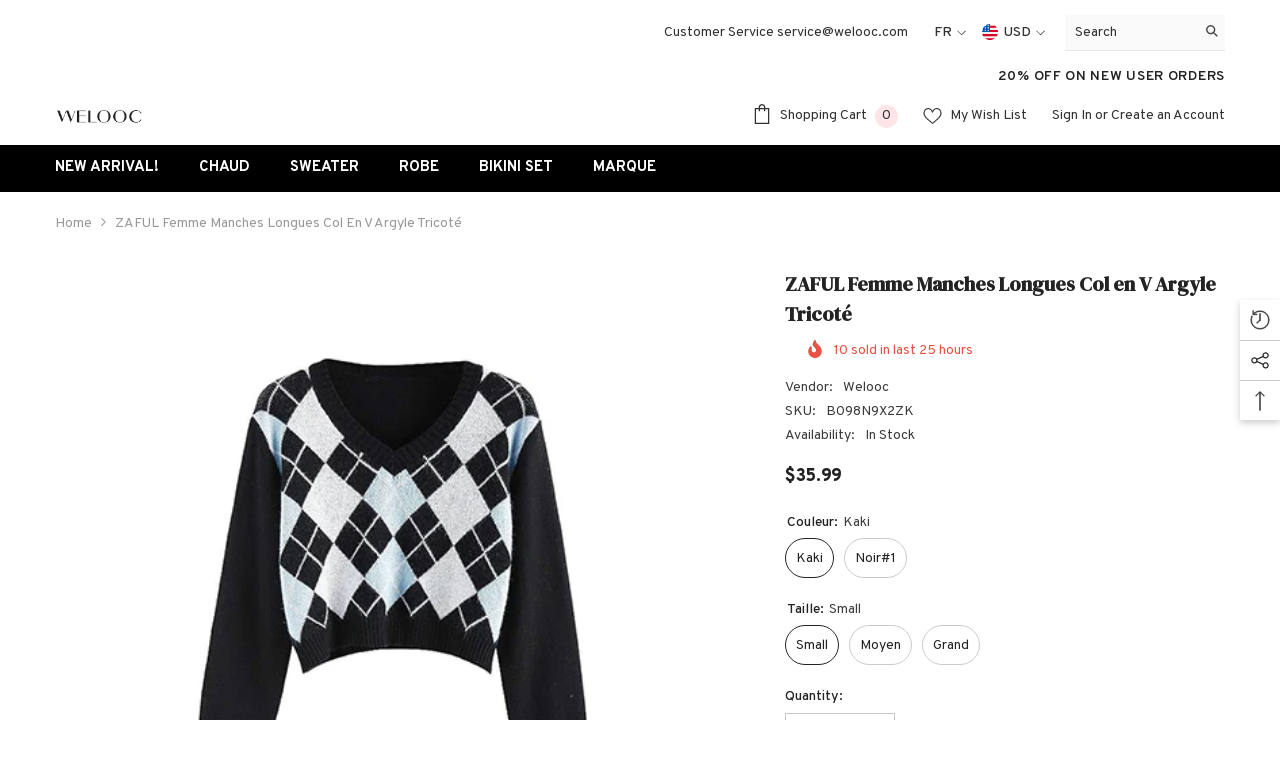

--- FILE ---
content_type: text/html; charset=utf-8
request_url: https://welooc.com/fr/products/zaful-womens-long-sleeve-v-neck-argyle-knitted-crop-sweater-pullover-tops-button-up-crop-cardigan?variant=40557613121618&section_id=template--14688582697042__main
body_size: 16580
content:
<div id="shopify-section-template--14688582697042__main" class="shopify-section"><link href="//welooc.com/cdn/shop/t/44/assets/component-product.css?v=33638155825170271871701142751" rel="stylesheet" type="text/css" media="all" />
<link href="//welooc.com/cdn/shop/t/44/assets/component-review.css?v=100129706126506303331701142751" rel="stylesheet" type="text/css" media="all" />
<link href="//welooc.com/cdn/shop/t/44/assets/component-price.css?v=139205013722916111901701142751" rel="stylesheet" type="text/css" media="all" />
<link href="//welooc.com/cdn/shop/t/44/assets/component-badge.css?v=20633729062276667811701142749" rel="stylesheet" type="text/css" media="all" />
<link href="//welooc.com/cdn/shop/t/44/assets/component-rte.css?v=74468535300400368301701142751" rel="stylesheet" type="text/css" media="all" />
<link href="//welooc.com/cdn/shop/t/44/assets/component-share.css?v=38383599121620234941701142751" rel="stylesheet" type="text/css" media="all" />
<link href="//welooc.com/cdn/shop/t/44/assets/component-tab.css?v=57604492746316682781701142752" rel="stylesheet" type="text/css" media="all" />
<link href="//welooc.com/cdn/shop/t/44/assets/component-product-form.css?v=140087122189431595481701142751" rel="stylesheet" type="text/css" media="all" />
<link href="//welooc.com/cdn/shop/t/44/assets/component-grid.css?v=14116691739327510611701142750" rel="stylesheet" type="text/css" media="all" />

<style type="text/css">
    #ProductSection-template--14688582697042__main .productView-thumbnail .productView-thumbnail-link:after{
        padding-bottom: 101%;
    }

    #ProductSection-template--14688582697042__main .cursor-wrapper .counter {
        color: #191919;
    }

    #ProductSection-template--14688582697042__main .cursor-wrapper .counter #count-image:before {
        background-color: #191919;
    }

    #ProductSection-template--14688582697042__main .custom-cursor__inner .arrow:before,
    #ProductSection-template--14688582697042__main .custom-cursor__inner .arrow:after {
        background-color: #000000;
    }

    #ProductSection-template--14688582697042__main .tabs-contents .toggleLink,
    #ProductSection-template--14688582697042__main .tabs .tab .tab-title {
        font-size: 16px;
        font-weight: 600;
        text-transform: none;
        padding-top: 15px;
        padding-bottom: 15px;
    }

    

    

    @media (max-width: 550px) {
        #ProductSection-template--14688582697042__main .tabs-contents .toggleLink,
        #ProductSection-template--14688582697042__main .tabs .tab .tab-title {
            font-size: 14px;
        }
    }

    @media (max-width: 767px) {
        #ProductSection-template--14688582697042__main {
            padding-top: 0px;
            padding-bottom: 0px;
        }
    }

    @media (min-width: 1025px) {
        
    }

    @media (min-width: 768px) and (max-width: 1199px) {
        #ProductSection-template--14688582697042__main {
            padding-top: 0px;
            padding-bottom: 0px;
        }
    }

    @media (min-width: 1200px) {
        #ProductSection-template--14688582697042__main {
            padding-top: 0px;
            padding-bottom: 0px;
        }
    }
</style>
<script>
    window.product_inven_array_7157468790866 = {
        
            '40557613121618': '1000',
        
            '40535233167442': '1000',
        
            '40525922140242': '1000',
        
            '40557613154386': '1000',
        
            '40535233232978': '1000',
        
            '40525922173010': '1000',
        
    };
  
    window.selling_array_7157468790866 = {
        
            '40557613121618': 'continue',
        
            '40535233167442': 'continue',
        
            '40525922140242': 'continue',
        
            '40557613154386': 'continue',
        
            '40535233232978': 'continue',
        
            '40525922173010': 'continue',
        
    };
  
    window.subtotal = {
        show: true,
        style: 1,
        text: `Add To Cart - [value]`
    };

    
      window.variant_image_group = true;
    
</script><link rel="stylesheet" href="//welooc.com/cdn/shop/t/44/assets/component-fancybox.css?v=162524859697928915511701142749" media="print" onload="this.media='all'">
    <noscript><link href="//welooc.com/cdn/shop/t/44/assets/component-fancybox.css?v=162524859697928915511701142749" rel="stylesheet" type="text/css" media="all" /></noscript><div class="product-details product-left-thumbs" data-section-id="template--14688582697042__main" data-section-type="product" id="ProductSection-template--14688582697042__main" data-has-combo="false" data-image-opo>
    
<div class="productView-moreItem moreItem-breadcrumb "
            style="--spacing-top: 10px;
            --spacing-bottom: 20px;
            --spacing-top-mb: 0px;
            --spacing-bottom-mb: 0px;
            --breadcrumb-bg:;
            --breadcrumb-mb-bg: #f6f6f6;
            "
        >
            
                <div class="breadcrumb-bg">
            
                <div class="container">
                    

<link href="//welooc.com/cdn/shop/t/44/assets/component-breadcrumb.css?v=27908482502108923081701142749" rel="stylesheet" type="text/css" media="all" /><breadcrumb-component class="breadcrumb-container style--line_clamp_1">
        <nav class="breadcrumb breadcrumb-left" role="navigation" aria-label="breadcrumbs">
        <a class="link home-link" href="/fr/">Home</a><span class="separate" aria-hidden="true"><svg xmlns="http://www.w3.org/2000/svg" viewBox="0 0 24 24"><path d="M 7.75 1.34375 L 6.25 2.65625 L 14.65625 12 L 6.25 21.34375 L 7.75 22.65625 L 16.75 12.65625 L 17.34375 12 L 16.75 11.34375 Z"></path></svg></span>
                <span>ZAFUL Femme Manches Longues Col en V Argyle Tricoté</span><span class="observe-element" style="width: 1px; height: 1px; background: transparent; display: inline-block; flex-shrink: 0;"></span>
        </nav>
    </breadcrumb-component>
    <script type="text/javascript">
        if (typeof breadcrumbComponentDeclare == 'undefiend') {
            class BreadcrumbComponent extends HTMLElement {
                constructor() {
                    super();
                }

                connectedCallback() {
                    this.firstLink = this.querySelector('.link.home-link')
                    this.lastLink = this.querySelector('.observe-element')
                    this.classList.add('initialized');
                    this.initObservers();
                }

                static createHandler(position = 'first', breadcrumb = null) {
                    const handler = (entries, observer) => {
                        entries.forEach(entry => {
                            if (breadcrumb == null) return observer.disconnect();
                            if (entry.isIntersecting ) {
                                breadcrumb.classList.add(`disable-${position}`);
                            } else {
                                breadcrumb.classList.remove(`disable-${position}`);
                            }
                        })
                    }
                    return handler;
                }

                initObservers() {
                    const scrollToFirstHandler = BreadcrumbComponent.createHandler('first', this);
                    const scrollToLastHandler = BreadcrumbComponent.createHandler('last', this);
                    
                    this.scrollToFirstObserver = new IntersectionObserver(scrollToFirstHandler, { threshold: 1 });
                    this.scrollToLastObserver = new IntersectionObserver(scrollToLastHandler, { threshold: 0.6 });

                    this.scrollToFirstObserver.observe(this.firstLink);
                    this.scrollToLastObserver.observe(this.lastLink);
                }
            }   

            window.addEventListener('load', () => {
                customElements.define('breadcrumb-component', BreadcrumbComponent);
            })

            var breadcrumbComponentDeclare = BreadcrumbComponent;
        }
    </script>
                </div>
            
                </div>
            
        </div>
    
    <div class="productView-container container">
        <div class="productView halo-productView layout-3 positionMainImage--left productView-sticky productView-parallax-mobile" data-product-handle="zaful-womens-long-sleeve-v-neck-argyle-knitted-crop-sweater-pullover-tops-button-up-crop-cardigan"><div class="productView-top">
                    <div class="halo-productView-left productView-images clearfix" data-image-gallery><div class="cursor-wrapper handleMouseLeave">
                                <div class="custom-cursor custom-cursor__outer">
                                    <div class="custom-cursor custom-cursor__inner">
                                        <span class="arrow arrow-bar fadeIn"></span>
                                    </div>
                                </div>
                            </div><div class="productView-images-wrapper" data-video-popup>
                            <div class="productView-image-wrapper"><div class="productView-badge badge-left halo-productBadges halo-productBadges--left date-75165974 date1-869" data-new-badge-number="30"></div>
<div class="productView-nav style-1 image-fit-contain" 
                                    data-image-gallery-main
                                    data-arrows-desk="false"
                                    data-arrows-mobi="true"
                                    data-counter-mobi="true"
                                    data-media-count="14"
                                ><div class="productView-image productView-image-portrait filter-black fit-contain" data-index="1">
                                                    <div class="productView-img-container product-single__media" data-media-id="23178744594514"
                                                        
                                                            
                                                                
                                                                    
                                                                        style="padding-bottom: 101%;"
                                                                    
                                                                
                                                            
                                                        
                                                    >
                                                        <div 
                                                            class="media" 
                                                             
                                                             data-fancybox="images" href="//welooc.com/cdn/shop/products/ZAFULWomen_sLongSleeveV-NeckArgyleKnittedCropSweaterPulloverTopsButtonUpCropCardigan.png?v=1698853138" 
                                                        >
                                                            <img id="product-featured-image-23178744594514"
                                                                srcset="//welooc.com/cdn/shop/products/ZAFULWomen_sLongSleeveV-NeckArgyleKnittedCropSweaterPulloverTopsButtonUpCropCardigan.png?v=1698853138"
                                                                src="//welooc.com/cdn/shop/products/ZAFULWomen_sLongSleeveV-NeckArgyleKnittedCropSweaterPulloverTopsButtonUpCropCardigan.png?v=1698853138"
                                                                alt="Black"
                                                                title="Black"
                                                                sizes="auto"
                                                                loading="lazy"
                                                                data-sizes="auto"
                                                                data-main-image
                                                                data-index="1"
                                                                data-cursor-image
                                                            />
                                                        </div>
                                                    </div>
                                                </div><div class="productView-image productView-image-portrait filter-black fit-contain" data-index="2">
                                                    <div class="productView-img-container product-single__media" data-media-id="23178745282642"
                                                        
                                                            
                                                                
                                                                    
                                                                        style="padding-bottom: 101%;"
                                                                    
                                                                
                                                            
                                                        
                                                    >
                                                        <div 
                                                            class="media" 
                                                             
                                                             data-fancybox="images" href="//welooc.com/cdn/shop/products/51vxMNKIMyL._AC_UL1000.jpg?v=1698853161" 
                                                        >
                                                            <img id="product-featured-image-23178745282642"
                                                                srcset="//welooc.com/cdn/shop/products/51vxMNKIMyL._AC_UL1000.jpg?v=1698853161"
                                                                src="//welooc.com/cdn/shop/products/51vxMNKIMyL._AC_UL1000.jpg?v=1698853161"
                                                                alt="Black"
                                                                title="Black"
                                                                sizes="auto"
                                                                loading="lazy"
                                                                data-sizes="auto"
                                                                data-main-image
                                                                data-index="2"
                                                                data-cursor-image
                                                            />
                                                        </div>
                                                    </div>
                                                </div><div class="productView-image productView-image-portrait filter-black fit-contain" data-index="3">
                                                    <div class="productView-img-container product-single__media" data-media-id="23178746200146"
                                                        
                                                            
                                                                
                                                                    
                                                                        style="padding-bottom: 101%;"
                                                                    
                                                                
                                                            
                                                        
                                                    >
                                                        <div 
                                                            class="media" 
                                                             
                                                             data-fancybox="images" href="//welooc.com/cdn/shop/products/71ORjyVazDL._AC_UL1000.jpg?v=1698853222" 
                                                        >
                                                            <img id="product-featured-image-23178746200146"
                                                                srcset="//welooc.com/cdn/shop/products/71ORjyVazDL._AC_UL1000.jpg?v=1698853222"
                                                                src="//welooc.com/cdn/shop/products/71ORjyVazDL._AC_UL1000.jpg?v=1698853222"
                                                                alt="Black"
                                                                title="Black"
                                                                sizes="auto"
                                                                loading="lazy"
                                                                data-sizes="auto"
                                                                data-main-image
                                                                data-index="3"
                                                                data-cursor-image
                                                            />
                                                        </div>
                                                    </div>
                                                </div><div class="productView-image productView-image-portrait filter-black fit-contain" data-index="4">
                                                    <div class="productView-img-container product-single__media" data-media-id="23178746298450"
                                                        
                                                            
                                                                
                                                                    
                                                                        style="padding-bottom: 101%;"
                                                                    
                                                                
                                                            
                                                        
                                                    >
                                                        <div 
                                                            class="media" 
                                                             
                                                             data-fancybox="images" href="//welooc.com/cdn/shop/products/611rptXauSL._AC_UL1000.jpg?v=1698853245" 
                                                        >
                                                            <img id="product-featured-image-23178746298450"
                                                                srcset="//welooc.com/cdn/shop/products/611rptXauSL._AC_UL1000.jpg?v=1698853245"
                                                                src="//welooc.com/cdn/shop/products/611rptXauSL._AC_UL1000.jpg?v=1698853245"
                                                                alt="Black"
                                                                title="Black"
                                                                sizes="auto"
                                                                loading="lazy"
                                                                data-sizes="auto"
                                                                data-main-image
                                                                data-index="4"
                                                                data-cursor-image
                                                            />
                                                        </div>
                                                    </div>
                                                </div><div class="productView-image productView-image-portrait filter-black fit-contain" data-index="5">
                                                    <div class="productView-img-container product-single__media" data-media-id="23178746363986"
                                                        
                                                            
                                                                
                                                                    
                                                                        style="padding-bottom: 101%;"
                                                                    
                                                                
                                                            
                                                        
                                                    >
                                                        <div 
                                                            class="media" 
                                                             
                                                             data-fancybox="images" href="//welooc.com/cdn/shop/products/71VHxp094pL._AC_UL1500.jpg?v=1698853248" 
                                                        >
                                                            <img id="product-featured-image-23178746363986"
                                                                srcset="//welooc.com/cdn/shop/products/71VHxp094pL._AC_UL1500.jpg?v=1698853248"
                                                                src="//welooc.com/cdn/shop/products/71VHxp094pL._AC_UL1500.jpg?v=1698853248"
                                                                alt="Black"
                                                                title="Black"
                                                                sizes="auto"
                                                                loading="lazy"
                                                                data-sizes="auto"
                                                                data-main-image
                                                                data-index="5"
                                                                data-cursor-image
                                                            />
                                                        </div>
                                                    </div>
                                                </div><div class="productView-image productView-image-portrait filter-black fit-contain" data-index="6">
                                                    <div class="productView-img-container product-single__media" data-media-id="23178746626130"
                                                        
                                                            
                                                                
                                                                    
                                                                        style="padding-bottom: 101%;"
                                                                    
                                                                
                                                            
                                                        
                                                    >
                                                        <div 
                                                            class="media" 
                                                             
                                                             data-fancybox="images" href="//welooc.com/cdn/shop/products/61jJExv9j9L._AC_UL1500.jpg?v=1698853271" 
                                                        >
                                                            <img id="product-featured-image-23178746626130"
                                                                srcset="//welooc.com/cdn/shop/products/61jJExv9j9L._AC_UL1500.jpg?v=1698853271"
                                                                src="//welooc.com/cdn/shop/products/61jJExv9j9L._AC_UL1500.jpg?v=1698853271"
                                                                alt="Black"
                                                                title="Black"
                                                                sizes="auto"
                                                                loading="lazy"
                                                                data-sizes="auto"
                                                                data-main-image
                                                                data-index="6"
                                                                data-cursor-image
                                                            />
                                                        </div>
                                                    </div>
                                                </div><div class="productView-image productView-image-portrait filter-black fit-contain" data-index="7">
                                                    <div class="productView-img-container product-single__media" data-media-id="23178746822738"
                                                        
                                                            
                                                                
                                                                    
                                                                        style="padding-bottom: 101%;"
                                                                    
                                                                
                                                            
                                                        
                                                    >
                                                        <div 
                                                            class="media" 
                                                             
                                                             data-fancybox="images" href="//welooc.com/cdn/shop/products/618KNFpLd4L._AC_UL1000.jpg?v=1698853293" 
                                                        >
                                                            <img id="product-featured-image-23178746822738"
                                                                srcset="//welooc.com/cdn/shop/products/618KNFpLd4L._AC_UL1000.jpg?v=1698853293"
                                                                src="//welooc.com/cdn/shop/products/618KNFpLd4L._AC_UL1000.jpg?v=1698853293"
                                                                alt="Black"
                                                                title="Black"
                                                                sizes="auto"
                                                                loading="lazy"
                                                                data-sizes="auto"
                                                                data-main-image
                                                                data-index="7"
                                                                data-cursor-image
                                                            />
                                                        </div>
                                                    </div>
                                                </div><div class="productView-image productView-image-portrait filter-khaki fit-contain" data-index="8">
                                                    <div class="productView-img-container product-single__media" data-media-id="23178746888274"
                                                        
                                                            
                                                                
                                                                    
                                                                        style="padding-bottom: 101%;"
                                                                    
                                                                
                                                            
                                                        
                                                    >
                                                        <div 
                                                            class="media" 
                                                             
                                                             data-fancybox="images" href="//welooc.com/cdn/shop/products/71t23j_tl7L._AC_UL1000.jpg?v=1698853296" 
                                                        >
                                                            <img id="product-featured-image-23178746888274"
                                                                srcset="//welooc.com/cdn/shop/products/71t23j_tl7L._AC_UL1000.jpg?v=1698853296"
                                                                src="//welooc.com/cdn/shop/products/71t23j_tl7L._AC_UL1000.jpg?v=1698853296"
                                                                alt="Khaki"
                                                                title="Khaki"
                                                                sizes="auto"
                                                                loading="lazy"
                                                                data-sizes="auto"
                                                                data-main-image
                                                                data-index="8"
                                                                data-cursor-image
                                                            />
                                                        </div>
                                                    </div>
                                                </div><div class="productView-image productView-image-portrait filter-khaki fit-contain" data-index="9">
                                                    <div class="productView-img-container product-single__media" data-media-id="23178747019346"
                                                        
                                                            
                                                                
                                                                    
                                                                        style="padding-bottom: 101%;"
                                                                    
                                                                
                                                            
                                                        
                                                    >
                                                        <div 
                                                            class="media" 
                                                             
                                                             data-fancybox="images" href="//welooc.com/cdn/shop/products/61vFl_ND7DL._AC_UL1000.jpg?v=1698853298" 
                                                        >
                                                            <img id="product-featured-image-23178747019346"
                                                                srcset="//welooc.com/cdn/shop/products/61vFl_ND7DL._AC_UL1000.jpg?v=1698853298"
                                                                src="//welooc.com/cdn/shop/products/61vFl_ND7DL._AC_UL1000.jpg?v=1698853298"
                                                                alt="Khaki"
                                                                title="Khaki"
                                                                sizes="auto"
                                                                loading="lazy"
                                                                data-sizes="auto"
                                                                data-main-image
                                                                data-index="9"
                                                                data-cursor-image
                                                            />
                                                        </div>
                                                    </div>
                                                </div><div class="productView-image productView-image-portrait filter-khaki fit-contain" data-index="10">
                                                    <div class="productView-img-container product-single__media" data-media-id="23178747248722"
                                                        
                                                            
                                                                
                                                                    
                                                                        style="padding-bottom: 101%;"
                                                                    
                                                                
                                                            
                                                        
                                                    >
                                                        <div 
                                                            class="media" 
                                                             
                                                             data-fancybox="images" href="//welooc.com/cdn/shop/products/81lSnqw10wL._AC_UL1000.jpg?v=1698853321" 
                                                        >
                                                            <img id="product-featured-image-23178747248722"
                                                                srcset="//welooc.com/cdn/shop/products/81lSnqw10wL._AC_UL1000.jpg?v=1698853321"
                                                                src="//welooc.com/cdn/shop/products/81lSnqw10wL._AC_UL1000.jpg?v=1698853321"
                                                                alt="Khaki"
                                                                title="Khaki"
                                                                sizes="auto"
                                                                loading="lazy"
                                                                data-sizes="auto"
                                                                data-main-image
                                                                data-index="10"
                                                                data-cursor-image
                                                            />
                                                        </div>
                                                    </div>
                                                </div><div class="productView-image productView-image-portrait filter-khaki fit-contain" data-index="11">
                                                    <div class="productView-img-container product-single__media" data-media-id="23178747773010"
                                                        
                                                            
                                                                
                                                                    
                                                                        style="padding-bottom: 101%;"
                                                                    
                                                                
                                                            
                                                        
                                                    >
                                                        <div 
                                                            class="media" 
                                                             
                                                             data-fancybox="images" href="//welooc.com/cdn/shop/products/61lCY2L6xWL._AC_UL1000.jpg?v=1698853343" 
                                                        >
                                                            <img id="product-featured-image-23178747773010"
                                                                srcset="//welooc.com/cdn/shop/products/61lCY2L6xWL._AC_UL1000.jpg?v=1698853343"
                                                                src="//welooc.com/cdn/shop/products/61lCY2L6xWL._AC_UL1000.jpg?v=1698853343"
                                                                alt="Khaki"
                                                                title="Khaki"
                                                                sizes="auto"
                                                                loading="lazy"
                                                                data-sizes="auto"
                                                                data-main-image
                                                                data-index="11"
                                                                data-cursor-image
                                                            />
                                                        </div>
                                                    </div>
                                                </div><div class="productView-image productView-image-portrait filter-khaki fit-contain" data-index="12">
                                                    <div class="productView-img-container product-single__media" data-media-id="23178748756050"
                                                        
                                                            
                                                                
                                                                    
                                                                        style="padding-bottom: 101%;"
                                                                    
                                                                
                                                            
                                                        
                                                    >
                                                        <div 
                                                            class="media" 
                                                             
                                                             data-fancybox="images" href="//welooc.com/cdn/shop/products/81Vk3VarPWL._AC_UL1500.jpg?v=1698853366" 
                                                        >
                                                            <img id="product-featured-image-23178748756050"
                                                                srcset="//welooc.com/cdn/shop/products/81Vk3VarPWL._AC_UL1500.jpg?v=1698853366"
                                                                src="//welooc.com/cdn/shop/products/81Vk3VarPWL._AC_UL1500.jpg?v=1698853366"
                                                                alt="Khaki"
                                                                title="Khaki"
                                                                sizes="auto"
                                                                loading="lazy"
                                                                data-sizes="auto"
                                                                data-main-image
                                                                data-index="12"
                                                                data-cursor-image
                                                            />
                                                        </div>
                                                    </div>
                                                </div><div class="productView-image productView-image-portrait filter-khaki fit-contain" data-index="13">
                                                    <div class="productView-img-container product-single__media" data-media-id="23178748788818"
                                                        
                                                            
                                                                
                                                                    
                                                                        style="padding-bottom: 101%;"
                                                                    
                                                                
                                                            
                                                        
                                                    >
                                                        <div 
                                                            class="media" 
                                                             
                                                             data-fancybox="images" href="//welooc.com/cdn/shop/products/8143hOkig6L._AC_UL1500.jpg?v=1698853369" 
                                                        >
                                                            <img id="product-featured-image-23178748788818"
                                                                srcset="//welooc.com/cdn/shop/products/8143hOkig6L._AC_UL1500.jpg?v=1698853369"
                                                                src="//welooc.com/cdn/shop/products/8143hOkig6L._AC_UL1500.jpg?v=1698853369"
                                                                alt="Khaki"
                                                                title="Khaki"
                                                                sizes="auto"
                                                                loading="lazy"
                                                                data-sizes="auto"
                                                                data-main-image
                                                                data-index="13"
                                                                data-cursor-image
                                                            />
                                                        </div>
                                                    </div>
                                                </div><div class="productView-image productView-image-portrait filter-khaki fit-contain" data-index="14">
                                                    <div class="productView-img-container product-single__media" data-media-id="23178748821586"
                                                        
                                                            
                                                                
                                                                    
                                                                        style="padding-bottom: 101%;"
                                                                    
                                                                
                                                            
                                                        
                                                    >
                                                        <div 
                                                            class="media" 
                                                             
                                                             data-fancybox="images" href="//welooc.com/cdn/shop/products/61HYG51yQPL._AC_UL1000.jpg?v=1698853371" 
                                                        >
                                                            <img id="product-featured-image-23178748821586"
                                                                srcset="//welooc.com/cdn/shop/products/61HYG51yQPL._AC_UL1000.jpg?v=1698853371"
                                                                src="//welooc.com/cdn/shop/products/61HYG51yQPL._AC_UL1000.jpg?v=1698853371"
                                                                alt="Khaki"
                                                                title="Khaki"
                                                                sizes="auto"
                                                                loading="lazy"
                                                                data-sizes="auto"
                                                                data-main-image
                                                                data-index="14"
                                                                data-cursor-image
                                                            />
                                                        </div>
                                                    </div>
                                                </div></div><div class="productView-videoPopup"></div><div class="productView-iconZoom">
                                        <svg  class="icon icon-zoom-1" xmlns="http://www.w3.org/2000/svg" aria-hidden="true" focusable="false" role="presentation" viewBox="0 0 448 512"><path d="M416 176V86.63L246.6 256L416 425.4V336c0-8.844 7.156-16 16-16s16 7.156 16 16v128c0 8.844-7.156 16-16 16h-128c-8.844 0-16-7.156-16-16s7.156-16 16-16h89.38L224 278.6L54.63 448H144C152.8 448 160 455.2 160 464S152.8 480 144 480h-128C7.156 480 0 472.8 0 464v-128C0 327.2 7.156 320 16 320S32 327.2 32 336v89.38L201.4 256L32 86.63V176C32 184.8 24.84 192 16 192S0 184.8 0 176v-128C0 39.16 7.156 32 16 32h128C152.8 32 160 39.16 160 48S152.8 64 144 64H54.63L224 233.4L393.4 64H304C295.2 64 288 56.84 288 48S295.2 32 304 32h128C440.8 32 448 39.16 448 48v128C448 184.8 440.8 192 432 192S416 184.8 416 176z"></path></svg>
                                    </div></div><div class="productView-thumbnail-wrapper is-hidden-mobile">
                                    <div class="productView-for clearfix" data-max-thumbnail-to-show="6"><div class="productView-thumbnail filter-black" data-media-id="template--14688582697042__main-23178744594514">
                                                        <a class="productView-thumbnail-link animated-loading" href="javascript:void(0)" data-image="//welooc.com/cdn/shop/products/ZAFULWomen_sLongSleeveV-NeckArgyleKnittedCropSweaterPulloverTopsButtonUpCropCardigan_large.png?v=1698853138">
                                                            <img src="//welooc.com/cdn/shop/products/ZAFULWomen_sLongSleeveV-NeckArgyleKnittedCropSweaterPulloverTopsButtonUpCropCardigan_large.png?v=1698853138" alt="Black" title="Black" loading="lazy" />
                                                        </a>
                                                    </div><div class="productView-thumbnail filter-black" data-media-id="template--14688582697042__main-23178745282642">
                                                        <a class="productView-thumbnail-link animated-loading" href="javascript:void(0)" data-image="//welooc.com/cdn/shop/products/51vxMNKIMyL._AC_UL1000_large.jpg?v=1698853161">
                                                            <img src="//welooc.com/cdn/shop/products/51vxMNKIMyL._AC_UL1000_large.jpg?v=1698853161" alt="Black" title="Black" loading="lazy" />
                                                        </a>
                                                    </div><div class="productView-thumbnail filter-black" data-media-id="template--14688582697042__main-23178746200146">
                                                        <a class="productView-thumbnail-link animated-loading" href="javascript:void(0)" data-image="//welooc.com/cdn/shop/products/71ORjyVazDL._AC_UL1000_large.jpg?v=1698853222">
                                                            <img src="//welooc.com/cdn/shop/products/71ORjyVazDL._AC_UL1000_large.jpg?v=1698853222" alt="Black" title="Black" loading="lazy" />
                                                        </a>
                                                    </div><div class="productView-thumbnail filter-black" data-media-id="template--14688582697042__main-23178746298450">
                                                        <a class="productView-thumbnail-link animated-loading" href="javascript:void(0)" data-image="//welooc.com/cdn/shop/products/611rptXauSL._AC_UL1000_large.jpg?v=1698853245">
                                                            <img src="//welooc.com/cdn/shop/products/611rptXauSL._AC_UL1000_large.jpg?v=1698853245" alt="Black" title="Black" loading="lazy" />
                                                        </a>
                                                    </div><div class="productView-thumbnail filter-black" data-media-id="template--14688582697042__main-23178746363986">
                                                        <a class="productView-thumbnail-link animated-loading" href="javascript:void(0)" data-image="//welooc.com/cdn/shop/products/71VHxp094pL._AC_UL1500_large.jpg?v=1698853248">
                                                            <img src="//welooc.com/cdn/shop/products/71VHxp094pL._AC_UL1500_large.jpg?v=1698853248" alt="Black" title="Black" loading="lazy" />
                                                        </a>
                                                    </div><div class="productView-thumbnail filter-black" data-media-id="template--14688582697042__main-23178746626130">
                                                        <a class="productView-thumbnail-link animated-loading" href="javascript:void(0)" data-image="//welooc.com/cdn/shop/products/61jJExv9j9L._AC_UL1500_large.jpg?v=1698853271">
                                                            <img src="//welooc.com/cdn/shop/products/61jJExv9j9L._AC_UL1500_large.jpg?v=1698853271" alt="Black" title="Black" loading="lazy" />
                                                        </a>
                                                    </div><div class="productView-thumbnail filter-black" data-media-id="template--14688582697042__main-23178746822738">
                                                        <a class="productView-thumbnail-link animated-loading" href="javascript:void(0)" data-image="//welooc.com/cdn/shop/products/618KNFpLd4L._AC_UL1000_large.jpg?v=1698853293">
                                                            <img src="//welooc.com/cdn/shop/products/618KNFpLd4L._AC_UL1000_large.jpg?v=1698853293" alt="Black" title="Black" loading="lazy" />
                                                        </a>
                                                    </div><div class="productView-thumbnail filter-khaki" data-media-id="template--14688582697042__main-23178746888274">
                                                        <a class="productView-thumbnail-link animated-loading" href="javascript:void(0)" data-image="//welooc.com/cdn/shop/products/71t23j_tl7L._AC_UL1000_large.jpg?v=1698853296">
                                                            <img src="//welooc.com/cdn/shop/products/71t23j_tl7L._AC_UL1000_large.jpg?v=1698853296" alt="Khaki" title="Khaki" loading="lazy" />
                                                        </a>
                                                    </div><div class="productView-thumbnail filter-khaki" data-media-id="template--14688582697042__main-23178747019346">
                                                        <a class="productView-thumbnail-link animated-loading" href="javascript:void(0)" data-image="//welooc.com/cdn/shop/products/61vFl_ND7DL._AC_UL1000_large.jpg?v=1698853298">
                                                            <img src="//welooc.com/cdn/shop/products/61vFl_ND7DL._AC_UL1000_large.jpg?v=1698853298" alt="Khaki" title="Khaki" loading="lazy" />
                                                        </a>
                                                    </div><div class="productView-thumbnail filter-khaki" data-media-id="template--14688582697042__main-23178747248722">
                                                        <a class="productView-thumbnail-link animated-loading" href="javascript:void(0)" data-image="//welooc.com/cdn/shop/products/81lSnqw10wL._AC_UL1000_large.jpg?v=1698853321">
                                                            <img src="//welooc.com/cdn/shop/products/81lSnqw10wL._AC_UL1000_large.jpg?v=1698853321" alt="Khaki" title="Khaki" loading="lazy" />
                                                        </a>
                                                    </div><div class="productView-thumbnail filter-khaki" data-media-id="template--14688582697042__main-23178747773010">
                                                        <a class="productView-thumbnail-link animated-loading" href="javascript:void(0)" data-image="//welooc.com/cdn/shop/products/61lCY2L6xWL._AC_UL1000_large.jpg?v=1698853343">
                                                            <img src="//welooc.com/cdn/shop/products/61lCY2L6xWL._AC_UL1000_large.jpg?v=1698853343" alt="Khaki" title="Khaki" loading="lazy" />
                                                        </a>
                                                    </div><div class="productView-thumbnail filter-khaki" data-media-id="template--14688582697042__main-23178748756050">
                                                        <a class="productView-thumbnail-link animated-loading" href="javascript:void(0)" data-image="//welooc.com/cdn/shop/products/81Vk3VarPWL._AC_UL1500_large.jpg?v=1698853366">
                                                            <img src="//welooc.com/cdn/shop/products/81Vk3VarPWL._AC_UL1500_large.jpg?v=1698853366" alt="Khaki" title="Khaki" loading="lazy" />
                                                        </a>
                                                    </div><div class="productView-thumbnail filter-khaki" data-media-id="template--14688582697042__main-23178748788818">
                                                        <a class="productView-thumbnail-link animated-loading" href="javascript:void(0)" data-image="//welooc.com/cdn/shop/products/8143hOkig6L._AC_UL1500_large.jpg?v=1698853369">
                                                            <img src="//welooc.com/cdn/shop/products/8143hOkig6L._AC_UL1500_large.jpg?v=1698853369" alt="Khaki" title="Khaki" loading="lazy" />
                                                        </a>
                                                    </div><div class="productView-thumbnail filter-khaki" data-media-id="template--14688582697042__main-23178748821586">
                                                        <a class="productView-thumbnail-link animated-loading" href="javascript:void(0)" data-image="//welooc.com/cdn/shop/products/61HYG51yQPL._AC_UL1000_large.jpg?v=1698853371">
                                                            <img src="//welooc.com/cdn/shop/products/61HYG51yQPL._AC_UL1000_large.jpg?v=1698853371" alt="Khaki" title="Khaki" loading="lazy" />
                                                        </a>
                                                    </div></div>
                                </div></div>
                    </div>
                    <div class="halo-productView-right productView-details clearfix">
                        <div class="productView-product clearfix"><div class="productView-moreItem"
                                            style="--spacing-top: 0px;
                                            --spacing-bottom: 10px"
                                        >
                                            <h1
    class="productView-title"
    style="--color-title: #232323;--fontsize-text: 20px;--fontsize-mb-text: 18px;"
  >
    <span>ZAFUL Femme Manches Longues Col en V Argyle Tricoté</span>
  </h1>
                                        </div><div class="productView-moreItem"
                                                style="--spacing-top: 0px;
                                                --spacing-bottom: 13px;
                                                --color-text-sold-in: #e95144"
                                            >
                                                <div class="productView-meta clearfix"><div class="productView-rating halo-productReview">
    <span class="shopify-product-reviews-badge" data-id="7157468790866"></span>
</div>
<div class="productView-soldProduct" data-sold-out-product data-item="3,5,6,7,8,10,12,15" data-hours="10,15,16,17,18,20,25,35" style="display: none;">
    <svg class="icon icon-fire-2" viewBox="0 0 384 512"><path d="M216 23.858c0-23.802-30.653-32.765-44.149-13.038C48 191.851 224 200 224 288c0 35.629-29.114 64.458-64.85 63.994C123.98 351.538 96 322.22 96 287.046v-85.51c0-21.703-26.471-32.225-41.432-16.504C27.801 213.158 0 261.332 0 320c0 105.869 86.131 192 192 192s192-86.131 192-192c0-170.29-168-193.003-168-296.142z"></path></svg>
    <span class="text">
        <span data-sold-out-number>2</span>
        sold in last
        <span data-sold-out-hours>8</span>
        hours
    </span>
</div>
</div>
                                            </div><div class="productView-moreItem"
                                                style="--spacing-top: 0px;
                                                --spacing-bottom: 18px"
                                            >
                                                <div class="productView-info" style="--color-border: #e6e6e6"><div class="productView-info-item">
            <span class="productView-info-name">
                Vendor:
            </span>
            <span class="productView-info-value"><a href="/fr/collections/vendors?q=Welooc" title="Welooc">Welooc</a></span>
        </div><div class="productView-info-item" data-sku >
            <span class="productView-info-name">
                SKU:
            </span>
            <span class="productView-info-value">B098N9X2ZK</span>
        </div><div class="productView-info-item" data-inventory data-stock-level="none">
            <span class="productView-info-name">
                Availability:
            </span>
            <span class="productView-info-value">
                
                        In Stock
            </span>
        </div></div>
                                            </div>
                                        <div class="productView-moreItem"
                                            style="--spacing-top: 0px;
                                            --spacing-bottom: 22px;
                                            --fontsize-text: 18px"
                                        >
                                            
                                                <div class="productView-price no-js-hidden clearfix" id="product-price-7157468790866"><div class="price price--medium">
    <dl><div class="price__regular"><dd class="price__last"><span class="price-item price-item--regular">$35.99</span></dd>
        </div>
        <div class="price__sale"><dd class="price__compare"><s class="price-item price-item--regular">$9.99</s></dd><dd class="price__last"><span class="price-item price-item--sale">$35.99</span></dd></div>
        <small class="unit-price caption hidden">
            <dt class="visually-hidden">Unit price</dt>
            <dd class="price__last"><span></span><span aria-hidden="true">/</span><span class="visually-hidden">&nbsp;per&nbsp;</span><span></span></dd>
        </small>
    </dl>
</div>
</div>
                                            
                                        </div>
                                            <div class="productView-moreItem"
                                                style="--spacing-top: 0px;
                                                --spacing-bottom: 0px"
                                            >
                                                <div class="productView-options" style="--color-border: #e6e6e6"><div class="productView-variants halo-productOptions" id="product-option-7157468790866"  data-type="button"><variant-radios class="no-js-hidden product-option has-default" data-product="7157468790866" data-section="template--14688582697042__main" data-url="/fr/products/zaful-womens-long-sleeve-v-neck-argyle-knitted-crop-sweater-pullover-tops-button-up-crop-cardigan"><fieldset class="js product-form__input clearfix" data-product-attribute="set-rectangle" data-option-index="0">
                            <legend class="form__label">
                                Couleur:
                                <span data-header-option>
                                    Kaki
                                </span>
                            </legend><input class="product-form__radio" type="radio" id="option-7157468790866-Couleur-0"
                                        name="Couleur"
                                        value="Kaki"
                                        checked
                                        
                                        data-variant-id="40557613121618"
                                    ><label class="product-form__label available" for="option-7157468790866-Couleur-0" data-variant-id="40557613121618">
                                            <span class="text">Kaki</span>
                                        </label><input class="product-form__radio" type="radio" id="option-7157468790866-Couleur-3"
                                        name="Couleur"
                                        value="Noir#1"
                                        
                                        
                                        data-variant-id="40557613154386"
                                    ><label class="product-form__label available" for="option-7157468790866-Couleur-3" data-variant-id="40557613154386">
                                            <span class="text">Noir#1</span>
                                        </label></fieldset><fieldset class="js product-form__input clearfix" data-product-attribute="set-rectangle" data-option-index="1">
                            <legend class="form__label">
                                Taille:
                                <span data-header-option>
                                    Small
                                </span>
                            </legend><input class="product-form__radio" type="radio" id="option-7157468790866-Taille-0"
                                        name="Taille"
                                        value="Small"
                                        checked
                                        
                                        data-variant-id="40557613121618"
                                    ><label class="product-form__label available" for="option-7157468790866-Taille-0" data-variant-id="40557613121618">
                                            <span class="text">Small</span>
                                        </label><input class="product-form__radio" type="radio" id="option-7157468790866-Taille-1"
                                        name="Taille"
                                        value="Moyen"
                                        
                                        
                                        data-variant-id="40535233167442"
                                    ><label class="product-form__label available" for="option-7157468790866-Taille-1" data-variant-id="40535233167442">
                                            <span class="text">Moyen</span>
                                        </label><input class="product-form__radio" type="radio" id="option-7157468790866-Taille-2"
                                        name="Taille"
                                        value="Grand"
                                        
                                        
                                        data-variant-id="40525922140242"
                                    ><label class="product-form__label available" for="option-7157468790866-Taille-2" data-variant-id="40525922140242">
                                            <span class="text">Grand</span>
                                        </label></fieldset><script type="application/json">
                        [{"id":40557613121618,"title":"Kaki \/ Small","option1":"Kaki","option2":"Small","option3":null,"sku":"B098N9X2ZK","requires_shipping":true,"taxable":true,"featured_image":null,"available":true,"name":"ZAFUL Femme Manches Longues Col en V Argyle Tricoté - Kaki \/ Small","public_title":"Kaki \/ Small","options":["Kaki","Small"],"price":3599,"weight":0,"compare_at_price":999,"inventory_management":"shopify","barcode":"","requires_selling_plan":false,"selling_plan_allocations":[]},{"id":40535233167442,"title":"Kaki \/ Moyen","option1":"Kaki","option2":"Moyen","option3":null,"sku":"B098N8J41Z","requires_shipping":true,"taxable":true,"featured_image":null,"available":true,"name":"ZAFUL Femme Manches Longues Col en V Argyle Tricoté - Kaki \/ Moyen","public_title":"Kaki \/ Moyen","options":["Kaki","Moyen"],"price":3599,"weight":0,"compare_at_price":999,"inventory_management":"shopify","barcode":"","requires_selling_plan":false,"selling_plan_allocations":[]},{"id":40525922140242,"title":"Kaki \/ Grand","option1":"Kaki","option2":"Grand","option3":null,"sku":"B098N9JP18","requires_shipping":true,"taxable":true,"featured_image":null,"available":true,"name":"ZAFUL Femme Manches Longues Col en V Argyle Tricoté - Kaki \/ Grand","public_title":"Kaki \/ Grand","options":["Kaki","Grand"],"price":3599,"weight":0,"compare_at_price":999,"inventory_management":"shopify","barcode":null,"requires_selling_plan":false,"selling_plan_allocations":[]},{"id":40557613154386,"title":"Noir#1 \/ Small","option1":"Noir#1","option2":"Small","option3":null,"sku":"B098N9Y1HY","requires_shipping":true,"taxable":true,"featured_image":{"id":30815002099794,"product_id":7157468790866,"position":1,"created_at":"2023-11-01T08:38:58-07:00","updated_at":"2023-11-01T08:38:58-07:00","alt":"Black","width":300,"height":500,"src":"\/\/welooc.com\/cdn\/shop\/products\/ZAFULWomen_sLongSleeveV-NeckArgyleKnittedCropSweaterPulloverTopsButtonUpCropCardigan.png?v=1698853138","variant_ids":[40525922173010,40535233232978,40557613154386]},"available":true,"name":"ZAFUL Femme Manches Longues Col en V Argyle Tricoté - Noir#1 \/ Small","public_title":"Noir#1 \/ Small","options":["Noir#1","Small"],"price":3599,"weight":0,"compare_at_price":999,"inventory_management":"shopify","barcode":"","featured_media":{"alt":"Black","id":23178744594514,"position":1,"preview_image":{"aspect_ratio":0.6,"height":500,"width":300,"src":"\/\/welooc.com\/cdn\/shop\/products\/ZAFULWomen_sLongSleeveV-NeckArgyleKnittedCropSweaterPulloverTopsButtonUpCropCardigan.png?v=1698853138"}},"requires_selling_plan":false,"selling_plan_allocations":[]},{"id":40535233232978,"title":"Noir#1 \/ Moyen","option1":"Noir#1","option2":"Moyen","option3":null,"sku":"B09Q675N12","requires_shipping":true,"taxable":true,"featured_image":{"id":30815002099794,"product_id":7157468790866,"position":1,"created_at":"2023-11-01T08:38:58-07:00","updated_at":"2023-11-01T08:38:58-07:00","alt":"Black","width":300,"height":500,"src":"\/\/welooc.com\/cdn\/shop\/products\/ZAFULWomen_sLongSleeveV-NeckArgyleKnittedCropSweaterPulloverTopsButtonUpCropCardigan.png?v=1698853138","variant_ids":[40525922173010,40535233232978,40557613154386]},"available":true,"name":"ZAFUL Femme Manches Longues Col en V Argyle Tricoté - Noir#1 \/ Moyen","public_title":"Noir#1 \/ Moyen","options":["Noir#1","Moyen"],"price":3599,"weight":0,"compare_at_price":999,"inventory_management":"shopify","barcode":"","featured_media":{"alt":"Black","id":23178744594514,"position":1,"preview_image":{"aspect_ratio":0.6,"height":500,"width":300,"src":"\/\/welooc.com\/cdn\/shop\/products\/ZAFULWomen_sLongSleeveV-NeckArgyleKnittedCropSweaterPulloverTopsButtonUpCropCardigan.png?v=1698853138"}},"requires_selling_plan":false,"selling_plan_allocations":[]},{"id":40525922173010,"title":"Noir#1 \/ Grand","option1":"Noir#1","option2":"Grand","option3":null,"sku":"B098N92635","requires_shipping":true,"taxable":true,"featured_image":{"id":30815002099794,"product_id":7157468790866,"position":1,"created_at":"2023-11-01T08:38:58-07:00","updated_at":"2023-11-01T08:38:58-07:00","alt":"Black","width":300,"height":500,"src":"\/\/welooc.com\/cdn\/shop\/products\/ZAFULWomen_sLongSleeveV-NeckArgyleKnittedCropSweaterPulloverTopsButtonUpCropCardigan.png?v=1698853138","variant_ids":[40525922173010,40535233232978,40557613154386]},"available":true,"name":"ZAFUL Femme Manches Longues Col en V Argyle Tricoté - Noir#1 \/ Grand","public_title":"Noir#1 \/ Grand","options":["Noir#1","Grand"],"price":3599,"weight":0,"compare_at_price":999,"inventory_management":"shopify","barcode":null,"featured_media":{"alt":"Black","id":23178744594514,"position":1,"preview_image":{"aspect_ratio":0.6,"height":500,"width":300,"src":"\/\/welooc.com\/cdn\/shop\/products\/ZAFULWomen_sLongSleeveV-NeckArgyleKnittedCropSweaterPulloverTopsButtonUpCropCardigan.png?v=1698853138"}},"requires_selling_plan":false,"selling_plan_allocations":[]}]
                    </script>
                </variant-radios></div>
        <noscript>
            <div class="product-form__input">
                <label class="form__label" for="Variants-template--14688582697042__main">
                    Product variants
                </label>
                <div class="select">
                <select name="id" id="Variants-template--14688582697042__main" class="select__select" form="product-form"><option
                            selected="selected"
                            
                            value="40557613121618"
                        >
                            Kaki / Small

                            - $35.99
                        </option><option
                            
                            
                            value="40535233167442"
                        >
                            Kaki / Moyen

                            - $35.99
                        </option><option
                            
                            
                            value="40525922140242"
                        >
                            Kaki / Grand

                            - $35.99
                        </option><option
                            
                            
                            value="40557613154386"
                        >
                            Noir#1 / Small

                            - $35.99
                        </option><option
                            
                            
                            value="40535233232978"
                        >
                            Noir#1 / Moyen

                            - $35.99
                        </option><option
                            
                            
                            value="40525922173010"
                        >
                            Noir#1 / Grand

                            - $35.99
                        </option></select>
            </div>
          </div>
        </noscript></div>
                                            </div>
                                        

<div class="productView-moreItem"
                                                    style="--spacing-top: 0px;
                                                    --spacing-bottom: 10px"
                                                >
                                                    <div class="quantity_selector">
                                                        <quantity-input class="productView-quantity quantity__group quantity__group--2 quantity__style--1 clearfix">
	    <label class="form-label quantity__label" for="quantity-7157468790866-2">
	        Quantity:
	    </label>
	    <div class="quantity__container">
		    <button type="button" name="minus" class="minus btn-quantity">
		    	<span class="visually-hidden">Decrease quantity for ZAFUL Femme Manches Longues Col en V Argyle Tricoté</span>
		    </button>
		    <input class="form-input quantity__input" type="number" name="quantity" min="1" value="1" inputmode="numeric" pattern="[0-9]*" id="quantity-7157468790866-2" data-product="7157468790866" data-price="3599">
		    <button type="button" name="plus" class="plus btn-quantity">
		    	<span class="visually-hidden">Increase quantity for ZAFUL Femme Manches Longues Col en V Argyle Tricoté</span>
		    </button>
	    </div>
	</quantity-input>
                                                    </div><div class="productView-subtotal">
                                                            <span class="text">Subtotal: </span>
                                                            <span class="money-subtotal">$35.99</span>
                                                        </div></div>

                                            <div class="productView-moreItem"
                                                style="--spacing-top: 0px;
                                                --spacing-bottom: 22px"
                                            >
                                                <div class="productView-perks"><div class="productView-sizeChart">
            <a class="link link-underline" href="javascript:void(0)" data-open-size-chart-popup>
                <svg class="icon" xmlns="http://www.w3.org/2000/svg" xmlns:xlink="http://www.w3.org/1999/xlink" width="25" height="16" viewBox="0 0 25 16"><image width="25" height="16" xlink:href="[data-uri]"/></svg>
                <span class="text">
                    Size Guide
                </span>
            </a>
        </div><div class="productView-askAnExpert">
            <a class="link link-underline" href="javascript:void(0)" data-open-ask-an-expert><svg xmlns="http://www.w3.org/2000/svg" viewbox="0 0 48 48"><path fill="#FFA726" d="M10 22A4 4 0 1 0 10 30 4 4 0 1 0 10 22zM38 22A4 4 0 1 0 38 30 4 4 0 1 0 38 22z"></path><path fill="#FFB74D" d="M39,19c0-12.7-30-8.3-30,0c0,1.8,0,8.2,0,10c0,8.3,6.7,15,15,15s15-6.7,15-15C39,27.2,39,20.8,39,19z"></path><path fill="#FF5722" d="M24,3C14.6,3,7,10.6,7,20c0,1.2,0,3.4,0,3.4L9,25v-3l21-9.8l9,9.8v3l2-1.6c0,0,0-2.1,0-3.4C41,12,35.3,3,24,3z"></path><path fill="#784719" d="M31 24A2 2 0 1 0 31 28 2 2 0 1 0 31 24zM17 24A2 2 0 1 0 17 28 2 2 0 1 0 17 24z"></path><path fill="#757575" d="M43,24c-0.6,0-1,0.4-1,1v-7c0-8.8-7.2-16-16-16h-7c-0.6,0-1,0.4-1,1s0.4,1,1,1h7c7.7,0,14,6.3,14,14v10c0,0.6,0.4,1,1,1s1-0.4,1-1v2c0,3.9-3.1,7-7,7H24c-0.6,0-1,0.4-1,1s0.4,1,1,1h11c5,0,9-4,9-9v-5C44,24.4,43.6,24,43,24z"></path><g><path fill="#37474F" d="M43 22h-1c-1.1 0-2 .9-2 2v4c0 1.1.9 2 2 2h1c1.1 0 2-.9 2-2v-4C45 22.9 44.1 22 43 22zM24 36A2 2 0 1 0 24 40 2 2 0 1 0 24 36z"></path></g></svg><span class="text">
                    Ask An Expert
                </span>
            </a>
        </div></div>
                                            </div>
                                        

                                            <div class="productView-moreItem"
                                                style="--spacing-top: 0px;
                                                --spacing-bottom: 15px"
                                            >
                                                <div class="productView-buttons"><form method="post" action="/fr/cart/add" id="product-form-installment-7157468790866" accept-charset="UTF-8" class="installment caption-large" enctype="multipart/form-data"><input type="hidden" name="form_type" value="product" /><input type="hidden" name="utf8" value="✓" /><input type="hidden" name="id" value="40557613121618">
        
<input type="hidden" name="product-id" value="7157468790866" /><input type="hidden" name="section-id" value="template--14688582697042__main" /></form><product-form class="productView-form product-form"><form method="post" action="/fr/cart/add" id="product-form-7157468790866" accept-charset="UTF-8" class="form" enctype="multipart/form-data" novalidate="novalidate" data-type="add-to-cart-form"><input type="hidden" name="form_type" value="product" /><input type="hidden" name="utf8" value="✓" /><div class="productView-group"><div class="pvGroup-row"><quantity-input class="productView-quantity quantity__group quantity__group--1 quantity__style--1 clearfix hidden">
	    <label class="form-label quantity__label" for="quantity-7157468790866">
	        Quantity:
	    </label>
	    <div class="quantity__container">
		    <button type="button" name="minus" class="minus btn-quantity">
		    	<span class="visually-hidden">Decrease quantity for ZAFUL Femme Manches Longues Col en V Argyle Tricoté</span>
		    </button>
		    <input class="form-input quantity__input" type="number" name="quantity" min="1" value="1" inputmode="numeric" pattern="[0-9]*" id="quantity-7157468790866" data-product="7157468790866" data-price="3599">
		    <button type="button" name="plus" class="plus btn-quantity">
		    	<span class="visually-hidden">Increase quantity for ZAFUL Femme Manches Longues Col en V Argyle Tricoté</span>
		    </button>
	    </div>
	</quantity-input>
<div class="productView-groupTop">
                        <div class="productView-action" style="--atc-color: #ffffff;--atc-bg-color: #ff736b;--atc-border-color: #ff736b;--atc-color-hover: #232323;--atc-bg-color-hover: #ffffff;--atc-border-color-hover: #232323">
                            <input type="hidden" name="id" value="40557613121618">
                            <div class="product-form__buttons"><button type="submit" name="add" data-btn-addToCart data-inventory-quantity="1000" data-available="false" class="product-form__submit button button--primary an-horizontal-shaking button-text-change" id="product-add-to-cart">Add to cart
</button></div>
                        </div><div class="productView-wishlist clearfix">
                                <a data-wishlist href="#" data-wishlist-handle="zaful-womens-long-sleeve-v-neck-argyle-knitted-crop-sweater-pullover-tops-button-up-crop-cardigan" data-product-id="7157468790866"><span class="visually-hidden">Add to wishlist</span><svg xmlns="http://www.w3.org/2000/svg" viewBox="0 0 32 32" aria-hidden="true" focusable="false" role="presentation" class="icon icon-wishlist"><path d="M 9.5 5 C 5.363281 5 2 8.402344 2 12.5 C 2 13.929688 2.648438 15.167969 3.25 16.0625 C 3.851563 16.957031 4.46875 17.53125 4.46875 17.53125 L 15.28125 28.375 L 16 29.09375 L 16.71875 28.375 L 27.53125 17.53125 C 27.53125 17.53125 30 15.355469 30 12.5 C 30 8.402344 26.636719 5 22.5 5 C 19.066406 5 16.855469 7.066406 16 7.9375 C 15.144531 7.066406 12.933594 5 9.5 5 Z M 9.5 7 C 12.488281 7 15.25 9.90625 15.25 9.90625 L 16 10.75 L 16.75 9.90625 C 16.75 9.90625 19.511719 7 22.5 7 C 25.542969 7 28 9.496094 28 12.5 C 28 14.042969 26.125 16.125 26.125 16.125 L 16 26.25 L 5.875 16.125 C 5.875 16.125 5.390625 15.660156 4.90625 14.9375 C 4.421875 14.214844 4 13.273438 4 12.5 C 4 9.496094 6.457031 7 9.5 7 Z"/></svg></a>
                            </div><share-button class="share-button halo-socialShare productView-share style-2"><div class="share-content">
            <button class="share-button__button button"><svg class="icon" viewBox="0 0 227.216 227.216"><path d="M175.897,141.476c-13.249,0-25.11,6.044-32.98,15.518l-51.194-29.066c1.592-4.48,2.467-9.297,2.467-14.317c0-5.019-0.875-9.836-2.467-14.316l51.19-29.073c7.869,9.477,19.732,15.523,32.982,15.523c23.634,0,42.862-19.235,42.862-42.879C218.759,19.229,199.531,0,175.897,0C152.26,0,133.03,19.229,133.03,42.865c0,5.02,0.874,9.838,2.467,14.319L84.304,86.258c-7.869-9.472-19.729-15.514-32.975-15.514c-23.64,0-42.873,19.229-42.873,42.866c0,23.636,19.233,42.865,42.873,42.865c13.246,0,25.105-6.042,32.974-15.513l51.194,29.067c-1.593,4.481-2.468,9.3-2.468,14.321c0,23.636,19.23,42.865,42.867,42.865c23.634,0,42.862-19.23,42.862-42.865C218.759,160.71,199.531,141.476,175.897,141.476z M175.897,15c15.363,0,27.862,12.5,27.862,27.865c0,15.373-12.499,27.879-27.862,27.879c-15.366,0-27.867-12.506-27.867-27.879C148.03,27.5,160.531,15,175.897,15z M51.33,141.476c-15.369,0-27.873-12.501-27.873-27.865c0-15.366,12.504-27.866,27.873-27.866c15.363,0,27.861,12.5,27.861,27.866C79.191,128.975,66.692,141.476,51.33,141.476z M175.897,212.216c-15.366,0-27.867-12.501-27.867-27.865c0-15.37,12.501-27.875,27.867-27.875c15.363,0,27.862,12.505,27.862,27.875C203.759,199.715,191.26,212.216,175.897,212.216z"></path></svg> <span>Share</span></button>
            <div class="share-button__fallback">
                <div class="share-header">
                    <h2 class="share-title"><span>Share</span></h2>
                    <button type="button" class="share-button__close" aria-label="Close"><svg xmlns="http://www.w3.org/2000/svg" viewBox="0 0 48 48" ><path d="M 38.982422 6.9707031 A 2.0002 2.0002 0 0 0 37.585938 7.5859375 L 24 21.171875 L 10.414062 7.5859375 A 2.0002 2.0002 0 0 0 8.9785156 6.9804688 A 2.0002 2.0002 0 0 0 7.5859375 10.414062 L 21.171875 24 L 7.5859375 37.585938 A 2.0002 2.0002 0 1 0 10.414062 40.414062 L 24 26.828125 L 37.585938 40.414062 A 2.0002 2.0002 0 1 0 40.414062 37.585938 L 26.828125 24 L 40.414062 10.414062 A 2.0002 2.0002 0 0 0 38.982422 6.9707031 z"/></svg><span>Close</span></button>
                </div>
                <div class="wrapper-content">
                    <label class="form-label">Copy link</label>
                    <div class="share-group">
                        <div class="form-field">
                            <input type="text" class="field__input" id="url" value="https://welooc.com/fr/products/zaful-womens-long-sleeve-v-neck-argyle-knitted-crop-sweater-pullover-tops-button-up-crop-cardigan" placeholder="Link" data-url="https://welooc.com/fr/products/zaful-womens-long-sleeve-v-neck-argyle-knitted-crop-sweater-pullover-tops-button-up-crop-cardigan" onclick="this.select();" readonly>
                            <label class="field__label hiddenLabels" for="url">Link</label>
                        </div>
                        <button class="button button--primary button-copy"><svg class="icon icon-clipboard" width="11" height="13" fill="none" xmlns="http://www.w3.org/2000/svg" aria-hidden="true" focusable="false"><path fill-rule="evenodd" clip-rule="evenodd" d="M2 1a1 1 0 011-1h7a1 1 0 011 1v9a1 1 0 01-1 1V1H2zM1 2a1 1 0 00-1 1v9a1 1 0 001 1h7a1 1 0 001-1V3a1 1 0 00-1-1H1zm0 10V3h7v9H1z" fill="currentColor"/></svg>
 Copy link</button>
                    </div>
                    <span id="ShareMessage-7157468790866" class="share-button__message hidden" role="status" aria-hidden="true">Link copied to clipboard!</span><div class="share_toolbox clearfix"><label class="form-label">Share</label> <ul class="social-share"><li class="social-share__item"><a class="facebook" href="https://www.facebook.com/sharer/sharer.php?u=https://welooc.com/fr/products/zaful-womens-long-sleeve-v-neck-argyle-knitted-crop-sweater-pullover-tops-button-up-crop-cardigan" title='Facebook' data-no-instant rel="noopener noreferrer nofollow" target="_blank"><svg aria-hidden="true" focusable="false" role="presentation" xmlns="http://www.w3.org/2000/svg" viewBox="0 0 320 512" class="icon icon-facebook"><path d="M279.14 288l14.22-92.66h-88.91v-60.13c0-25.35 12.42-50.06 52.24-50.06h40.42V6.26S260.43 0 225.36 0c-73.22 0-121.08 44.38-121.08 124.72v70.62H22.89V288h81.39v224h100.17V288z"></path></svg></a></li><li class="social-share__item"><a class="twitter" href="http://twitter.com/share?text=ZAFUL%20Femme%20Manches%20Longues%20Col%20en%20V%20Argyle%20Tricot%C3%A9&amp;url=https://welooc.com/fr/products/zaful-womens-long-sleeve-v-neck-argyle-knitted-crop-sweater-pullover-tops-button-up-crop-cardigan" title='Twitter' data-no-instant rel="noopener noreferrer nofollow" target="_blank"><svg aria-hidden="true" focusable="false" role="presentation" class="icon icon-twitter" viewBox="0 0 18 15"><path d="M17.64 2.6a7.33 7.33 0 01-1.75 1.82c0 .05 0 .13.02.23l.02.23a9.97 9.97 0 01-1.69 5.54c-.57.85-1.24 1.62-2.02 2.28a9.09 9.09 0 01-2.82 1.6 10.23 10.23 0 01-8.9-.98c.34.02.61.04.83.04 1.64 0 3.1-.5 4.38-1.5a3.6 3.6 0 01-3.3-2.45A2.91 2.91 0 004 9.35a3.47 3.47 0 01-2.02-1.21 3.37 3.37 0 01-.8-2.22v-.03c.46.24.98.37 1.58.4a3.45 3.45 0 01-1.54-2.9c0-.61.14-1.2.45-1.79a9.68 9.68 0 003.2 2.6 10 10 0 004.08 1.07 3 3 0 01-.13-.8c0-.97.34-1.8 1.03-2.48A3.45 3.45 0 0112.4.96a3.49 3.49 0 012.54 1.1c.8-.15 1.54-.44 2.23-.85a3.4 3.4 0 01-1.54 1.94c.74-.1 1.4-.28 2.01-.54z"></svg>
</a></li><li class="social-share__item"><a class="pinterest" href="http://pinterest.com/pin/create/button/?url=https://welooc.com/fr/products/zaful-womens-long-sleeve-v-neck-argyle-knitted-crop-sweater-pullover-tops-button-up-crop-cardigan&amp;media=http://welooc.com/cdn/shop/products/ZAFULWomen_sLongSleeveV-NeckArgyleKnittedCropSweaterPulloverTopsButtonUpCropCardigan.png?crop=center&height=1024&v=1698853138&width=1024&amp;description=ZAFUL%20Femme%20Manches%20Longues%20Col%20en%20V%20Argyle%20Tricot%C3%A9" title='Pinterest' data-no-instant rel="noopener noreferrer nofollow" target="_blank"><svg aria-hidden="true" focusable="false" role="presentation" class="icon icon-pinterest" viewBox="0 0 17 18"><path d="M8.48.58a8.42 8.42 0 015.9 2.45 8.42 8.42 0 011.33 10.08 8.28 8.28 0 01-7.23 4.16 8.5 8.5 0 01-2.37-.32c.42-.68.7-1.29.85-1.8l.59-2.29c.14.28.41.52.8.73.4.2.8.31 1.24.31.87 0 1.65-.25 2.34-.75a4.87 4.87 0 001.6-2.05 7.3 7.3 0 00.56-2.93c0-1.3-.5-2.41-1.49-3.36a5.27 5.27 0 00-3.8-1.43c-.93 0-1.8.16-2.58.48A5.23 5.23 0 002.85 8.6c0 .75.14 1.41.43 1.98.28.56.7.96 1.27 1.2.1.04.19.04.26 0 .07-.03.12-.1.15-.2l.18-.68c.05-.15.02-.3-.11-.45a2.35 2.35 0 01-.57-1.63A3.96 3.96 0 018.6 4.8c1.09 0 1.94.3 2.54.89.61.6.92 1.37.92 2.32 0 .8-.11 1.54-.33 2.21a3.97 3.97 0 01-.93 1.62c-.4.4-.87.6-1.4.6-.43 0-.78-.15-1.06-.47-.27-.32-.36-.7-.26-1.13a111.14 111.14 0 01.47-1.6l.18-.73c.06-.26.09-.47.09-.65 0-.36-.1-.66-.28-.89-.2-.23-.47-.35-.83-.35-.45 0-.83.2-1.13.62-.3.41-.46.93-.46 1.56a4.1 4.1 0 00.18 1.15l.06.15c-.6 2.58-.95 4.1-1.08 4.54-.12.55-.16 1.2-.13 1.94a8.4 8.4 0 01-5-7.65c0-2.3.81-4.28 2.44-5.9A8.04 8.04 0 018.48.57z"></svg>
</a></li><li class="social-share__item"><a class="tumblr" href="//tumblr.com/widgets/share/tool?canonicalUrl=https://welooc.com/fr/products/zaful-womens-long-sleeve-v-neck-argyle-knitted-crop-sweater-pullover-tops-button-up-crop-cardigan" title='Tumblr' data-no-instant rel="noopener noreferrer nofollow" data-content="http://welooc.com/cdn/shop/products/ZAFULWomen_sLongSleeveV-NeckArgyleKnittedCropSweaterPulloverTopsButtonUpCropCardigan.png?crop=center&height=1024&v=1698853138&width=1024" target="_blank"><svg aria-hidden="true" focusable="false" role="presentation" class="icon icon-tumblr" viewBox="0 0 91 161"><path fill-rule="evenodd" d="M64 160.3c-24 0-42-12.3-42-41.8V71.3H.3V45.7c24-6.2 34-26.9 35.2-44.7h24.9v40.5h29v29.8h-29v41.1c0 12.3 6.2 16.6 16.1 16.6h14v31.3H64"></svg>
</a></li><li class="social-share__item"><a class="telegram" href="https://telegram.me/share/url?url=https://welooc.com/fr/products/zaful-womens-long-sleeve-v-neck-argyle-knitted-crop-sweater-pullover-tops-button-up-crop-cardigan" title='Telegram' data-no-instant rel="nofollow" target="_blank"><svg class="icon icon-telegram" role="presentation" viewBox="0 0 496 512"><path d="M248,8C111.033,8,0,119.033,0,256S111.033,504,248,504,496,392.967,496,256,384.967,8,248,8ZM362.952,176.66c-3.732,39.215-19.881,134.378-28.1,178.3-3.476,18.584-10.322,24.816-16.948,25.425-14.4,1.326-25.338-9.517-39.287-18.661-21.827-14.308-34.158-23.215-55.346-37.177-24.485-16.135-8.612-25,5.342-39.5,3.652-3.793,67.107-61.51,68.335-66.746.153-.655.3-3.1-1.154-4.384s-3.59-.849-5.135-.5q-3.283.746-104.608,69.142-14.845,10.194-26.894,9.934c-8.855-.191-25.888-5.006-38.551-9.123-15.531-5.048-27.875-7.717-26.8-16.291q.84-6.7,18.45-13.7,108.446-47.248,144.628-62.3c68.872-28.647,83.183-33.623,92.511-33.789,2.052-.034,6.639.474,9.61,2.885a10.452,10.452,0,0,1,3.53,6.716A43.765,43.765,0,0,1,362.952,176.66Z"></path></svg></a></li><li class="social-share__item"><a class="email" href="mailto:?subject=ZAFUL%20Femme%20Manches%20Longues%20Col%20en%20V%20Argyle%20Tricot%C3%A9&amp;body=https://welooc.com/fr/products/zaful-womens-long-sleeve-v-neck-argyle-knitted-crop-sweater-pullover-tops-button-up-crop-cardigan" title='Email' data-no-instant rel="noopener noreferrer nofollow" target="_blank"><svg xmlns="http://www.w3.org/2000/svg" viewBox="0 0 24 24" aria-hidden="true" focusable="false" role="presentation" class="icon icon-mail"><path d="M 1 3 L 1 5 L 1 18 L 3 18 L 3 5 L 19 5 L 19 3 L 3 3 L 1 3 z M 5 7 L 5 7.1777344 L 14 12.875 L 23 7.125 L 23 7 L 5 7 z M 23 9.2832031 L 14 15 L 5 9.4160156 L 5 21 L 14 21 L 14 17 L 17 17 L 17 14 L 23 14 L 23 9.2832031 z M 19 16 L 19 19 L 16 19 L 16 21 L 19 21 L 19 24 L 21 24 L 21 21 L 24 21 L 24 19 L 21 19 L 21 16 L 19 16 z"/></svg></a></li></ul></div></div>
            </div>
        </div></share-button><script src="//welooc.com/cdn/shop/t/44/assets/share.js?v=102144821873164167451701142754" defer="defer"></script>
</div>
                </div><div class="productView-groupBottom"><div class="productView-groupItem">
                            <div class="productView-payment"  id="product-checkout-7157468790866" style="--bin-color: #232323;--bin-bg-color: #ffffff;--bin-border-color: #acacac;--bin-color-hover: #ffffff;--bin-bg-color-hover: #232323;--bin-border-color-hover: #232323"> 
                                <div data-shopify="payment-button" class="shopify-payment-button"> <shopify-accelerated-checkout recommended="{&quot;supports_subs&quot;:false,&quot;supports_def_opts&quot;:false,&quot;name&quot;:&quot;paypal&quot;,&quot;wallet_params&quot;:{&quot;shopId&quot;:26187563090,&quot;countryCode&quot;:&quot;CN&quot;,&quot;merchantName&quot;:&quot;Welooc&quot;,&quot;phoneRequired&quot;:true,&quot;companyRequired&quot;:false,&quot;shippingType&quot;:&quot;shipping&quot;,&quot;shopifyPaymentsEnabled&quot;:false,&quot;hasManagedSellingPlanState&quot;:null,&quot;requiresBillingAgreement&quot;:false,&quot;merchantId&quot;:&quot;L2EANLXUNPZ6N&quot;,&quot;sdkUrl&quot;:&quot;https://www.paypal.com/sdk/js?components=buttons\u0026commit=false\u0026currency=USD\u0026locale=fr_FR\u0026client-id=AfUEYT7nO4BwZQERn9Vym5TbHAG08ptiKa9gm8OARBYgoqiAJIjllRjeIMI4g294KAH1JdTnkzubt1fr\u0026merchant-id=L2EANLXUNPZ6N\u0026intent=authorize&quot;}}" fallback="{&quot;supports_subs&quot;:true,&quot;supports_def_opts&quot;:true,&quot;name&quot;:&quot;buy_it_now&quot;,&quot;wallet_params&quot;:{}}" access-token="91190d0a3e8ae5dcf69b913d94da2a3a" buyer-country="US" buyer-locale="fr" buyer-currency="USD" variant-params="[{&quot;id&quot;:40557613121618,&quot;requiresShipping&quot;:true},{&quot;id&quot;:40535233167442,&quot;requiresShipping&quot;:true},{&quot;id&quot;:40525922140242,&quot;requiresShipping&quot;:true},{&quot;id&quot;:40557613154386,&quot;requiresShipping&quot;:true},{&quot;id&quot;:40535233232978,&quot;requiresShipping&quot;:true},{&quot;id&quot;:40525922173010,&quot;requiresShipping&quot;:true}]" shop-id="26187563090" enabled-flags="[&quot;ae0f5bf6&quot;]" > <div class="shopify-payment-button__button" role="button" disabled aria-hidden="true" style="background-color: transparent; border: none"> <div class="shopify-payment-button__skeleton">&nbsp;</div> </div> <div class="shopify-payment-button__more-options shopify-payment-button__skeleton" role="button" disabled aria-hidden="true">&nbsp;</div> </shopify-accelerated-checkout> <small id="shopify-buyer-consent" class="hidden" aria-hidden="true" data-consent-type="subscription"> Cet article constitue un achat récurrent ou différé. En continuant, j’accepte la <span id="shopify-subscription-policy-button">politique de résiliation</span> et vous autorise à facturer mon moyen de paiement aux prix, fréquences et dates listées sur cette page jusqu’à ce que ma commande soit traitée ou que je l’annule, si autorisé. </small> </div>
                            </div>
                        </div>
                    </div></div><input type="hidden" name="product-id" value="7157468790866" /><input type="hidden" name="section-id" value="template--14688582697042__main" /></form></product-form></div>
                                            </div>
                                        
<div class="productView-moreItem"
                                            style="--spacing-top: 0px;
                                            --spacing-bottom: 22px"
                                        >
                                            <div class="productView-ViewingProduct" data-customer-view="13, 26, 59, 11, 14, 23, 53, 81, 50, 38, 76, 46, 46, 10, 45, 63, 30, 18" data-customer-view-time="30">
    <svg class="icon" id="icon-eye" viewBox="0 0 511.626 511.626"><g><path d="M505.918,236.117c-26.651-43.587-62.485-78.609-107.497-105.065c-45.015-26.457-92.549-39.687-142.608-39.687 c-50.059,0-97.595,13.225-142.61,39.687C68.187,157.508,32.355,192.53,5.708,236.117C1.903,242.778,0,249.345,0,255.818 c0,6.473,1.903,13.04,5.708,19.699c26.647,43.589,62.479,78.614,107.495,105.064c45.015,26.46,92.551,39.68,142.61,39.68 c50.06,0,97.594-13.176,142.608-39.536c45.012-26.361,80.852-61.432,107.497-105.208c3.806-6.659,5.708-13.223,5.708-19.699 C511.626,249.345,509.724,242.778,505.918,236.117z M194.568,158.03c17.034-17.034,37.447-25.554,61.242-25.554 c3.805,0,7.043,1.336,9.709,3.999c2.662,2.664,4,5.901,4,9.707c0,3.809-1.338,7.044-3.994,9.704 c-2.662,2.667-5.902,3.999-9.708,3.999c-16.368,0-30.362,5.808-41.971,17.416c-11.613,11.615-17.416,25.603-17.416,41.971 c0,3.811-1.336,7.044-3.999,9.71c-2.667,2.668-5.901,3.999-9.707,3.999c-3.809,0-7.044-1.334-9.71-3.999 c-2.667-2.666-3.999-5.903-3.999-9.71C169.015,195.482,177.535,175.065,194.568,158.03z M379.867,349.04 c-38.164,23.12-79.514,34.687-124.054,34.687c-44.539,0-85.889-11.56-124.051-34.687s-69.901-54.2-95.215-93.222 c28.931-44.921,65.19-78.518,108.777-100.783c-11.61,19.792-17.417,41.207-17.417,64.236c0,35.216,12.517,65.329,37.544,90.362 s55.151,37.544,90.362,37.544c35.214,0,65.329-12.518,90.362-37.544s37.545-55.146,37.545-90.362 c0-23.029-5.808-44.447-17.419-64.236c43.585,22.265,79.846,55.865,108.776,100.783C449.767,294.84,418.031,325.913,379.867,349.04 z" /> </g></svg>
    <span class="text">10 customers are viewing this product</span>
</div>
                                        </div><div class="productView-moreItem"
                                                style="--spacing-top: 0px;
                                                --spacing-bottom: 0px"
                                            >
                                                <div class="productView-securityImage"><ul class="list-unstyled clearfix"><li><img srcset="//welooc.com/cdn/shop/files/Secured_by_paypal.png?v=1701655351" src="//welooc.com/cdn/shop/files/Secured_by_paypal.png?v=1701655351" loading="lazy" alt="Welooc"></li></ul></div>
                                            </div><div class="productView-moreItem moreItem-productText"
                                            style="--spacing-top: 0px;
                                            --spacing-bottom: 0px;
                                            
                                                --background-style: #f7f8fa;
                                            "
                                        >
                                            <div class="productView-customText text-center"
                                                style="--content-spacing: 5px;"
                                            >
                                                <p class="product__text title"  
        style="--fontsize-text:14px;
        --color-title: #232323"
    ><span style="display: flex; align-items: center;">
  <img src="https://cdn.shopify.com/s/files/1/0261/8756/3090/files/Welooc_Transportation_insurance.svg?v=1701653846" alt="Icon" style="width: 30px; height: 30px;">
  <span style="margin-left: 5px;">Free Insured Shipping on all orders over $39</span>
</span></p>
                                            </div>
                                        </div><div class="productView-moreItem moreItem-productText"
                                            style="--spacing-top: 0px;
                                            --spacing-bottom: 0px;
                                            
                                                --background-style: #f7f8fa;
                                            "
                                        >
                                            <div class="productView-customText text-center"
                                                style="--content-spacing: 5px;"
                                            >
                                                <p class="product__text title"  
        style="--fontsize-text:14px;
        --color-title: #232323"
    ><span style="display: flex; align-items: center;">
  <img src="https://cdn.shopify.com/s/files/1/0261/8756/3090/files/quality_assurance.svg?v=1701653905" alt="Icon" style="width: 30px; height: 30px;">
  <span style="margin-left: 5px;">Meticulously Handcrafted with Passion</span>
</span></p>
                                            </div>
                                        </div><div class="productView-moreItem moreItem-productText"
                                            style="--spacing-top: 0px;
                                            --spacing-bottom: 0px;
                                            
                                                --background-style: #f7f8fa;
                                            "
                                        >
                                            <div class="productView-customText text-center"
                                                style="--content-spacing: 5px;"
                                            >
                                                <p class="product__text title"  
        style="--fontsize-text:14px;
        --color-title: #232323"
    ><span style="display: flex; align-items: center;">
  <img src="https://cdn.shopify.com/s/files/1/0261/8756/3090/files/Financial_Security.svg" style="width: 30px; height: 30px;">
  <span style="margin-left: 5px;">30-Day Money Back Guarantee</span>
</span></p>
                                            </div>
                                        </div><div class="productView-moreItem moreItem-productText"
                                            style="--spacing-top: 0px;
                                            --spacing-bottom: 0px;
                                            
                                                --background-style: #f7f8fa;
                                            "
                                        >
                                            <div class="productView-customText text-center"
                                                style="--content-spacing: 5px;"
                                            >
                                                <p class="product__text title"  
        style="--fontsize-text:14px;
        --color-title: #232323"
    ><span style="display: flex; align-items: center;">
  <img src="https://cdn.shopify.com/s/files/1/0261/8756/3090/files/Customer_Feedback.svg?v=1701654018" alt="Icon" style="width: 30px; height: 30px;">
  <span style="margin-left: 5px;">31.000+ Happy Customers</span>
</span></p>
                                            </div>
                                        </div></div>
                    </div>
                </div>
<link href="//welooc.com/cdn/shop/t/44/assets/component-sticky-add-to-cart.css?v=69113619301122587791701142752" rel="stylesheet" type="text/css" media="all" />
                    <sticky-add-to-cart class="productView-stickyCart style-1" data-sticky-add-to-cart>
    <div class="container">
        <a href="javascript:void(0)" class="sticky-product-close close" data-close-sticky-add-to-cart>
            <svg xmlns="http://www.w3.org/2000/svg" viewBox="0 0 48 48" ><path d="M 38.982422 6.9707031 A 2.0002 2.0002 0 0 0 37.585938 7.5859375 L 24 21.171875 L 10.414062 7.5859375 A 2.0002 2.0002 0 0 0 8.9785156 6.9804688 A 2.0002 2.0002 0 0 0 7.5859375 10.414062 L 21.171875 24 L 7.5859375 37.585938 A 2.0002 2.0002 0 1 0 10.414062 40.414062 L 24 26.828125 L 37.585938 40.414062 A 2.0002 2.0002 0 1 0 40.414062 37.585938 L 26.828125 24 L 40.414062 10.414062 A 2.0002 2.0002 0 0 0 38.982422 6.9707031 z"/></svg>
        </a>
        <div class="sticky-product-wrapper">
            <div class="sticky-product clearfix"><div class="sticky-left">
                    <div class="sticky-image" data-image-sticky-add-to-cart>
                        <img srcset="//welooc.com/cdn/shop/products/ZAFULWomen_sLongSleeveV-NeckArgyleKnittedCropSweaterPulloverTopsButtonUpCropCardigan_1200x.png?v=1698853138" src="//welooc.com/cdn/shop/products/ZAFULWomen_sLongSleeveV-NeckArgyleKnittedCropSweaterPulloverTopsButtonUpCropCardigan_1200x.png?v=1698853138" alt="Black" sizes="auto" loading="lazy">
                    </div>
                    
                        <div class="sticky-info"><h4 class="sticky-title">
                                ZAFUL Femme Manches Longues Col en V Argyle Tricoté
                            </h4>
                            
                                
                                
                                <div class="sticky-price has-compare-price">
                                    
                                        <s class="money-compare-price" data-compare-price="999">$9.99</s>
                                    
                                    <span class="money-subtotal">$35.99</span>
                                </div>
                            
                        </div>
                    
                </div>
                <div class="sticky-right sticky-content">
                    
<div class="sticky-options">
                                <variant-sticky-selects class="no-js-hidden product-option has-default" data-product="7157468790866" data-section="template--14688582697042__main" data-url="/fr/products/zaful-womens-long-sleeve-v-neck-argyle-knitted-crop-sweater-pullover-tops-button-up-crop-cardigan">
                                    <div class="form__select select">
                                        <label class="form__label hiddenLabels" for="stick-variant-7157468790866">
                                            Choose Options
                                        </label>
                                        <select id="stick-variant-7157468790866"
                                            class="select__select"
                                            name="stick-variant-7157468790866"
                                        ><option value="40557613121618" selected="selected">
                                                    Kaki / Small
                                                    
</option><option value="40535233167442" >
                                                    Kaki / Moyen
                                                    
</option><option value="40525922140242" >
                                                    Kaki / Grand
                                                    
</option><option value="40557613154386" >
                                                    Noir#1 / Small
                                                    
</option><option value="40535233232978" >
                                                    Noir#1 / Moyen
                                                    
</option><option value="40525922173010" >
                                                    Noir#1 / Grand
                                                    
</option></select>
                                    </div>
                                    <script type="application/json">
                                        [{"id":40557613121618,"title":"Kaki \/ Small","option1":"Kaki","option2":"Small","option3":null,"sku":"B098N9X2ZK","requires_shipping":true,"taxable":true,"featured_image":null,"available":true,"name":"ZAFUL Femme Manches Longues Col en V Argyle Tricoté - Kaki \/ Small","public_title":"Kaki \/ Small","options":["Kaki","Small"],"price":3599,"weight":0,"compare_at_price":999,"inventory_management":"shopify","barcode":"","requires_selling_plan":false,"selling_plan_allocations":[]},{"id":40535233167442,"title":"Kaki \/ Moyen","option1":"Kaki","option2":"Moyen","option3":null,"sku":"B098N8J41Z","requires_shipping":true,"taxable":true,"featured_image":null,"available":true,"name":"ZAFUL Femme Manches Longues Col en V Argyle Tricoté - Kaki \/ Moyen","public_title":"Kaki \/ Moyen","options":["Kaki","Moyen"],"price":3599,"weight":0,"compare_at_price":999,"inventory_management":"shopify","barcode":"","requires_selling_plan":false,"selling_plan_allocations":[]},{"id":40525922140242,"title":"Kaki \/ Grand","option1":"Kaki","option2":"Grand","option3":null,"sku":"B098N9JP18","requires_shipping":true,"taxable":true,"featured_image":null,"available":true,"name":"ZAFUL Femme Manches Longues Col en V Argyle Tricoté - Kaki \/ Grand","public_title":"Kaki \/ Grand","options":["Kaki","Grand"],"price":3599,"weight":0,"compare_at_price":999,"inventory_management":"shopify","barcode":null,"requires_selling_plan":false,"selling_plan_allocations":[]},{"id":40557613154386,"title":"Noir#1 \/ Small","option1":"Noir#1","option2":"Small","option3":null,"sku":"B098N9Y1HY","requires_shipping":true,"taxable":true,"featured_image":{"id":30815002099794,"product_id":7157468790866,"position":1,"created_at":"2023-11-01T08:38:58-07:00","updated_at":"2023-11-01T08:38:58-07:00","alt":"Black","width":300,"height":500,"src":"\/\/welooc.com\/cdn\/shop\/products\/ZAFULWomen_sLongSleeveV-NeckArgyleKnittedCropSweaterPulloverTopsButtonUpCropCardigan.png?v=1698853138","variant_ids":[40525922173010,40535233232978,40557613154386]},"available":true,"name":"ZAFUL Femme Manches Longues Col en V Argyle Tricoté - Noir#1 \/ Small","public_title":"Noir#1 \/ Small","options":["Noir#1","Small"],"price":3599,"weight":0,"compare_at_price":999,"inventory_management":"shopify","barcode":"","featured_media":{"alt":"Black","id":23178744594514,"position":1,"preview_image":{"aspect_ratio":0.6,"height":500,"width":300,"src":"\/\/welooc.com\/cdn\/shop\/products\/ZAFULWomen_sLongSleeveV-NeckArgyleKnittedCropSweaterPulloverTopsButtonUpCropCardigan.png?v=1698853138"}},"requires_selling_plan":false,"selling_plan_allocations":[]},{"id":40535233232978,"title":"Noir#1 \/ Moyen","option1":"Noir#1","option2":"Moyen","option3":null,"sku":"B09Q675N12","requires_shipping":true,"taxable":true,"featured_image":{"id":30815002099794,"product_id":7157468790866,"position":1,"created_at":"2023-11-01T08:38:58-07:00","updated_at":"2023-11-01T08:38:58-07:00","alt":"Black","width":300,"height":500,"src":"\/\/welooc.com\/cdn\/shop\/products\/ZAFULWomen_sLongSleeveV-NeckArgyleKnittedCropSweaterPulloverTopsButtonUpCropCardigan.png?v=1698853138","variant_ids":[40525922173010,40535233232978,40557613154386]},"available":true,"name":"ZAFUL Femme Manches Longues Col en V Argyle Tricoté - Noir#1 \/ Moyen","public_title":"Noir#1 \/ Moyen","options":["Noir#1","Moyen"],"price":3599,"weight":0,"compare_at_price":999,"inventory_management":"shopify","barcode":"","featured_media":{"alt":"Black","id":23178744594514,"position":1,"preview_image":{"aspect_ratio":0.6,"height":500,"width":300,"src":"\/\/welooc.com\/cdn\/shop\/products\/ZAFULWomen_sLongSleeveV-NeckArgyleKnittedCropSweaterPulloverTopsButtonUpCropCardigan.png?v=1698853138"}},"requires_selling_plan":false,"selling_plan_allocations":[]},{"id":40525922173010,"title":"Noir#1 \/ Grand","option1":"Noir#1","option2":"Grand","option3":null,"sku":"B098N92635","requires_shipping":true,"taxable":true,"featured_image":{"id":30815002099794,"product_id":7157468790866,"position":1,"created_at":"2023-11-01T08:38:58-07:00","updated_at":"2023-11-01T08:38:58-07:00","alt":"Black","width":300,"height":500,"src":"\/\/welooc.com\/cdn\/shop\/products\/ZAFULWomen_sLongSleeveV-NeckArgyleKnittedCropSweaterPulloverTopsButtonUpCropCardigan.png?v=1698853138","variant_ids":[40525922173010,40535233232978,40557613154386]},"available":true,"name":"ZAFUL Femme Manches Longues Col en V Argyle Tricoté - Noir#1 \/ Grand","public_title":"Noir#1 \/ Grand","options":["Noir#1","Grand"],"price":3599,"weight":0,"compare_at_price":999,"inventory_management":"shopify","barcode":null,"featured_media":{"alt":"Black","id":23178744594514,"position":1,"preview_image":{"aspect_ratio":0.6,"height":500,"width":300,"src":"\/\/welooc.com\/cdn\/shop\/products\/ZAFULWomen_sLongSleeveV-NeckArgyleKnittedCropSweaterPulloverTopsButtonUpCropCardigan.png?v=1698853138"}},"requires_selling_plan":false,"selling_plan_allocations":[]}]
                                    </script>
                                </variant-sticky-selects>
                            </div><div class="sticky-actions"><form method="post" action="/fr/cart/add" id="product-form-sticky-7157468790866" accept-charset="UTF-8" class="form" enctype="multipart/form-data" novalidate="novalidate" data-type="add-to-cart-form"><input type="hidden" name="form_type" value="product" /><input type="hidden" name="utf8" value="✓" />
                            <input type="hidden" name="id" value="40557613121618"><quantity-input class="productView-quantity quantity__group quantity__group--3 quantity__style--1 clearfix">
	    <label class="form-label quantity__label" for="quantity-7157468790866-3">
	        Quantity:
	    </label>
	    <div class="quantity__container">
		    <button type="button" name="minus" class="minus btn-quantity">
		    	<span class="visually-hidden">Decrease quantity for ZAFUL Femme Manches Longues Col en V Argyle Tricoté</span>
		    </button>
		    <input class="form-input quantity__input" type="number" name="quantity" min="1" value="1" inputmode="numeric" pattern="[0-9]*" id="quantity-7157468790866-3" data-product="7157468790866" data-price="3599">
		    <button type="button" name="plus" class="plus btn-quantity">
		    	<span class="visually-hidden">Increase quantity for ZAFUL Femme Manches Longues Col en V Argyle Tricoté</span>
		    </button>
	    </div>
	</quantity-input>
<button
                                        type="submit"
                                        name="add"
                                        data-btn-addToCart
                                        class="product-form__submit button button--primary"
                                        id="product-sticky-add-to-cart">Add to cart
</button>
                                
<input type="hidden" name="product-id" value="7157468790866" /><input type="hidden" name="section-id" value="template--14688582697042__main" /></form>
                        
                            <div class="empty-add-cart-button-wrapper"><quantity-input class="productView-quantity quantity__group quantity__group--3 quantity__style--1 clearfix">
	    <label class="form-label quantity__label" for="quantity-7157468790866-3">
	        Quantity:
	    </label>
	    <div class="quantity__container">
		    <button type="button" name="minus" class="minus btn-quantity">
		    	<span class="visually-hidden">Decrease quantity for ZAFUL Femme Manches Longues Col en V Argyle Tricoté</span>
		    </button>
		    <input class="form-input quantity__input" type="number" name="quantity" min="1" value="1" inputmode="numeric" pattern="[0-9]*" id="quantity-7157468790866-3" data-product="7157468790866" data-price="3599">
		    <button type="button" name="plus" class="plus btn-quantity">
		    	<span class="visually-hidden">Increase quantity for ZAFUL Femme Manches Longues Col en V Argyle Tricoté</span>
		    </button>
	    </div>
	</quantity-input>
<button
                                        class="product-form__submit button button--primary"
                                        id="show-sticky-product">
                                            Add to cart
                                    </button>
                            </div>
                        
                    </div><div class="sticky-wishlist clearfix">
                            <a data-wishlist href="#" data-wishlist-handle="zaful-womens-long-sleeve-v-neck-argyle-knitted-crop-sweater-pullover-tops-button-up-crop-cardigan" data-product-id="7157468790866">
                                <span class="visually-hidden">
                                    Add to wishlist
                                </span>
                                <svg xmlns="http://www.w3.org/2000/svg" viewBox="0 0 32 32" aria-hidden="true" focusable="false" role="presentation" class="icon icon-wishlist"><path d="M 9.5 5 C 5.363281 5 2 8.402344 2 12.5 C 2 13.929688 2.648438 15.167969 3.25 16.0625 C 3.851563 16.957031 4.46875 17.53125 4.46875 17.53125 L 15.28125 28.375 L 16 29.09375 L 16.71875 28.375 L 27.53125 17.53125 C 27.53125 17.53125 30 15.355469 30 12.5 C 30 8.402344 26.636719 5 22.5 5 C 19.066406 5 16.855469 7.066406 16 7.9375 C 15.144531 7.066406 12.933594 5 9.5 5 Z M 9.5 7 C 12.488281 7 15.25 9.90625 15.25 9.90625 L 16 10.75 L 16.75 9.90625 C 16.75 9.90625 19.511719 7 22.5 7 C 25.542969 7 28 9.496094 28 12.5 C 28 14.042969 26.125 16.125 26.125 16.125 L 16 26.25 L 5.875 16.125 C 5.875 16.125 5.390625 15.660156 4.90625 14.9375 C 4.421875 14.214844 4 13.273438 4 12.5 C 4 9.496094 6.457031 7 9.5 7 Z"/></svg>
                            </a>
                        </div></div>
            </div>
        </div>
        <a href="javascript:void(0)" class="sticky-product-expand" data-expand-sticky-add-to-cart>
            <svg xmlns="http://www.w3.org/2000/svg" viewBox="0 0 32 32" class="icon icon-cart stroke-w-0" aria-hidden="true" focusable="false" role="presentation" xmlns="http://www.w3.org/2000/svg"><path d="M 16 3 C 13.253906 3 11 5.253906 11 8 L 11 9 L 6.0625 9 L 6 9.9375 L 5 27.9375 L 4.9375 29 L 27.0625 29 L 27 27.9375 L 26 9.9375 L 25.9375 9 L 21 9 L 21 8 C 21 5.253906 18.746094 3 16 3 Z M 16 5 C 17.65625 5 19 6.34375 19 8 L 19 9 L 13 9 L 13 8 C 13 6.34375 14.34375 5 16 5 Z M 7.9375 11 L 11 11 L 11 14 L 13 14 L 13 11 L 19 11 L 19 14 L 21 14 L 21 11 L 24.0625 11 L 24.9375 27 L 7.0625 27 Z"/></svg>
        </a>
    </div>
    
    
        <div class="no-js-hidden product-option has-default sticky-product-mobile" data-product="7157468790866" data-section="template--14688582697042__main" data-url="/fr/products/zaful-womens-long-sleeve-v-neck-argyle-knitted-crop-sweater-pullover-tops-button-up-crop-cardigan">
            <div class="sticky-product-mobile-header">
                <a href="javascript:void(0)" class="sticky-product-close close" data-close-sticky-mobile>
                    <svg xmlns="http://www.w3.org/2000/svg" version="1.0" viewBox="0 0 256.000000 256.000000" preserveAspectRatio="xMidYMid meet" ><g transform="translate(0.000000,256.000000) scale(0.100000,-0.100000)" fill="#000000" stroke="none"><path d="M34 2526 c-38 -38 -44 -76 -18 -116 9 -14 265 -274 568 -577 l551 -553 -551 -553 c-303 -303 -559 -563 -568 -577 -26 -40 -20 -78 18 -116 38 -38 76 -44 116 -18 14 9 274 265 578 568 l552 551 553 -551 c303 -303 563 -559 577 -568 40 -26 78 -20 116 18 38 38 44 76 18 116 -9 14 -265 274 -568 578 l-551 552 551 553 c303 303 559 563 568 577 26 40 20 78 -18 116 -38 38 -76 44 -116 18 -14 -9 -274 -265 -577 -568 l-553 -551 -552 551 c-304 303 -564 559 -578 568 -40 26 -78 20 -116 -18z"/></g></svg>
                </a>
            </div>
            <div class="sticky-product-mobile-content halo-productView-mobile">
                <div class="productView-thumbnail-wrapper is-hidden-desktop">
                    <div class="productView-for mobile clearfix" data-max-thumbnail-to-show="2"><div class="productView-thumbnail filter-black" data-media-id="template--14688582697042__main-23178744594514">
                                        <div class="productView-thumbnail-link animated-loading" data-image="//welooc.com/cdn/shop/products/ZAFULWomen_sLongSleeveV-NeckArgyleKnittedCropSweaterPulloverTopsButtonUpCropCardigan_1024x1024.png?v=1698853138">
                                            <img src="//welooc.com/cdn/shop/products/ZAFULWomen_sLongSleeveV-NeckArgyleKnittedCropSweaterPulloverTopsButtonUpCropCardigan.png?v=1698853138" alt="Black" title="Black" loading="lazy" />
                                        </div>
                                    </div><div class="productView-thumbnail filter-black" data-media-id="template--14688582697042__main-23178745282642">
                                        <div class="productView-thumbnail-link animated-loading" data-image="//welooc.com/cdn/shop/products/51vxMNKIMyL._AC_UL1000_1024x1024.jpg?v=1698853161">
                                            <img src="//welooc.com/cdn/shop/products/51vxMNKIMyL._AC_UL1000.jpg?v=1698853161" alt="Black" title="Black" loading="lazy" />
                                        </div>
                                    </div><div class="productView-thumbnail filter-black" data-media-id="template--14688582697042__main-23178746200146">
                                        <div class="productView-thumbnail-link animated-loading" data-image="//welooc.com/cdn/shop/products/71ORjyVazDL._AC_UL1000_1024x1024.jpg?v=1698853222">
                                            <img src="//welooc.com/cdn/shop/products/71ORjyVazDL._AC_UL1000.jpg?v=1698853222" alt="Black" title="Black" loading="lazy" />
                                        </div>
                                    </div><div class="productView-thumbnail filter-black" data-media-id="template--14688582697042__main-23178746298450">
                                        <div class="productView-thumbnail-link animated-loading" data-image="//welooc.com/cdn/shop/products/611rptXauSL._AC_UL1000_1024x1024.jpg?v=1698853245">
                                            <img src="//welooc.com/cdn/shop/products/611rptXauSL._AC_UL1000.jpg?v=1698853245" alt="Black" title="Black" loading="lazy" />
                                        </div>
                                    </div><div class="productView-thumbnail filter-black" data-media-id="template--14688582697042__main-23178746363986">
                                        <div class="productView-thumbnail-link animated-loading" data-image="//welooc.com/cdn/shop/products/71VHxp094pL._AC_UL1500_1024x1024.jpg?v=1698853248">
                                            <img src="//welooc.com/cdn/shop/products/71VHxp094pL._AC_UL1500.jpg?v=1698853248" alt="Black" title="Black" loading="lazy" />
                                        </div>
                                    </div><div class="productView-thumbnail filter-black" data-media-id="template--14688582697042__main-23178746626130">
                                        <div class="productView-thumbnail-link animated-loading" data-image="//welooc.com/cdn/shop/products/61jJExv9j9L._AC_UL1500_1024x1024.jpg?v=1698853271">
                                            <img src="//welooc.com/cdn/shop/products/61jJExv9j9L._AC_UL1500.jpg?v=1698853271" alt="Black" title="Black" loading="lazy" />
                                        </div>
                                    </div><div class="productView-thumbnail filter-black" data-media-id="template--14688582697042__main-23178746822738">
                                        <div class="productView-thumbnail-link animated-loading" data-image="//welooc.com/cdn/shop/products/618KNFpLd4L._AC_UL1000_1024x1024.jpg?v=1698853293">
                                            <img src="//welooc.com/cdn/shop/products/618KNFpLd4L._AC_UL1000.jpg?v=1698853293" alt="Black" title="Black" loading="lazy" />
                                        </div>
                                    </div><div class="productView-thumbnail filter-khaki" data-media-id="template--14688582697042__main-23178746888274">
                                        <div class="productView-thumbnail-link animated-loading" data-image="//welooc.com/cdn/shop/products/71t23j_tl7L._AC_UL1000_1024x1024.jpg?v=1698853296">
                                            <img src="//welooc.com/cdn/shop/products/71t23j_tl7L._AC_UL1000.jpg?v=1698853296" alt="Khaki" title="Khaki" loading="lazy" />
                                        </div>
                                    </div><div class="productView-thumbnail filter-khaki" data-media-id="template--14688582697042__main-23178747019346">
                                        <div class="productView-thumbnail-link animated-loading" data-image="//welooc.com/cdn/shop/products/61vFl_ND7DL._AC_UL1000_1024x1024.jpg?v=1698853298">
                                            <img src="//welooc.com/cdn/shop/products/61vFl_ND7DL._AC_UL1000.jpg?v=1698853298" alt="Khaki" title="Khaki" loading="lazy" />
                                        </div>
                                    </div><div class="productView-thumbnail filter-khaki" data-media-id="template--14688582697042__main-23178747248722">
                                        <div class="productView-thumbnail-link animated-loading" data-image="//welooc.com/cdn/shop/products/81lSnqw10wL._AC_UL1000_1024x1024.jpg?v=1698853321">
                                            <img src="//welooc.com/cdn/shop/products/81lSnqw10wL._AC_UL1000.jpg?v=1698853321" alt="Khaki" title="Khaki" loading="lazy" />
                                        </div>
                                    </div><div class="productView-thumbnail filter-khaki" data-media-id="template--14688582697042__main-23178747773010">
                                        <div class="productView-thumbnail-link animated-loading" data-image="//welooc.com/cdn/shop/products/61lCY2L6xWL._AC_UL1000_1024x1024.jpg?v=1698853343">
                                            <img src="//welooc.com/cdn/shop/products/61lCY2L6xWL._AC_UL1000.jpg?v=1698853343" alt="Khaki" title="Khaki" loading="lazy" />
                                        </div>
                                    </div><div class="productView-thumbnail filter-khaki" data-media-id="template--14688582697042__main-23178748756050">
                                        <div class="productView-thumbnail-link animated-loading" data-image="//welooc.com/cdn/shop/products/81Vk3VarPWL._AC_UL1500_1024x1024.jpg?v=1698853366">
                                            <img src="//welooc.com/cdn/shop/products/81Vk3VarPWL._AC_UL1500.jpg?v=1698853366" alt="Khaki" title="Khaki" loading="lazy" />
                                        </div>
                                    </div><div class="productView-thumbnail filter-khaki" data-media-id="template--14688582697042__main-23178748788818">
                                        <div class="productView-thumbnail-link animated-loading" data-image="//welooc.com/cdn/shop/products/8143hOkig6L._AC_UL1500_1024x1024.jpg?v=1698853369">
                                            <img src="//welooc.com/cdn/shop/products/8143hOkig6L._AC_UL1500.jpg?v=1698853369" alt="Khaki" title="Khaki" loading="lazy" />
                                        </div>
                                    </div><div class="productView-thumbnail filter-khaki" data-media-id="template--14688582697042__main-23178748821586">
                                        <div class="productView-thumbnail-link animated-loading" data-image="//welooc.com/cdn/shop/products/61HYG51yQPL._AC_UL1000_1024x1024.jpg?v=1698853371">
                                            <img src="//welooc.com/cdn/shop/products/61HYG51yQPL._AC_UL1000.jpg?v=1698853371" alt="Khaki" title="Khaki" loading="lazy" />
                                        </div>
                                    </div></div>
                </div>
                <div class="sticky-info"><h4 class="sticky-title">
                        ZAFUL Femme Manches Longues Col en V Argyle Tricoté
                    </h4>
                        
                        <div class="sticky-price has-compare-price">
                            
                                <s class="money-compare-price" data-compare-price="999">$9.99</s>
                            
                            <span class="money-subtotal">$35.99</span>
                        </div></div>
                <link rel="stylesheet" href="//welooc.com/cdn/shop/t/44/assets/component-sticky-add-to-cart-mobile.css?v=41140991570253825931701142752" media="print" onload="this.media='all'">
<noscript><link href="//welooc.com/cdn/shop/t/44/assets/component-sticky-add-to-cart-mobile.css?v=41140991570253825931701142752" rel="stylesheet" type="text/css" media="all" /></noscript>

<div class="productView-options" style="--color-border: "><div class="productView-variants halo-productOptions" id="product-option-7157468790866"><variant-sticky-radios class="no-js-hidden product-option has-default" data-product="7157468790866" data-section="template--14688582697042__main" data-url="/fr/products/zaful-womens-long-sleeve-v-neck-argyle-knitted-crop-sweater-pullover-tops-button-up-crop-cardigan"><fieldset class="js product-form__input mobile clearfix" data-product-attribute="set-rectangle" data-option-index="0">
                            <legend class="form__label">
                                Couleur:
                                <span data-header-option>
                                    Kaki
                                </span>
                            </legend><input class="product-form__radio mobile" type="radio" id="option-7157468790866-Couleur-0-mobile"
                                        name="Couleur-mobile"
                                        value="Kaki"
                                        checked
                                        data-variant-id="40557613121618"
                                    ><label class="product-form__label mobile available" for="option-7157468790866-Couleur-0-mobile" data-variant-id="40557613121618">
                                            <span class="text">Kaki</span>
                                        </label><input class="product-form__radio mobile" type="radio" id="option-7157468790866-Couleur-3-mobile"
                                        name="Couleur-mobile"
                                        value="Noir#1"
                                        
                                        data-variant-id="40557613154386"
                                    ><label class="product-form__label mobile available" for="option-7157468790866-Couleur-3-mobile" data-variant-id="40557613154386">
                                            <span class="text">Noir#1</span>
                                        </label></fieldset><fieldset class="js product-form__input mobile clearfix" data-product-attribute="set-rectangle" data-option-index="1">
                            <legend class="form__label">
                                Taille:
                                <span data-header-option>
                                    Small
                                </span>
                            </legend><input class="product-form__radio mobile" type="radio" id="option-7157468790866-Taille-0-mobile"
                                        name="Taille-mobile"
                                        value="Small"
                                        checked
                                        data-variant-id="40557613121618"
                                    ><label class="product-form__label mobile available" for="option-7157468790866-Taille-0-mobile" data-variant-id="40557613121618">
                                            <span class="text">Small</span>
                                        </label><input class="product-form__radio mobile" type="radio" id="option-7157468790866-Taille-1-mobile"
                                        name="Taille-mobile"
                                        value="Moyen"
                                        
                                        data-variant-id="40535233167442"
                                    ><label class="product-form__label mobile available" for="option-7157468790866-Taille-1-mobile" data-variant-id="40535233167442">
                                            <span class="text">Moyen</span>
                                        </label><input class="product-form__radio mobile" type="radio" id="option-7157468790866-Taille-2-mobile"
                                        name="Taille-mobile"
                                        value="Grand"
                                        
                                        data-variant-id="40525922140242"
                                    ><label class="product-form__label mobile available" for="option-7157468790866-Taille-2-mobile" data-variant-id="40525922140242">
                                            <span class="text">Grand</span>
                                        </label></fieldset><script type="application/json">
                        [{"id":40557613121618,"title":"Kaki \/ Small","option1":"Kaki","option2":"Small","option3":null,"sku":"B098N9X2ZK","requires_shipping":true,"taxable":true,"featured_image":null,"available":true,"name":"ZAFUL Femme Manches Longues Col en V Argyle Tricoté - Kaki \/ Small","public_title":"Kaki \/ Small","options":["Kaki","Small"],"price":3599,"weight":0,"compare_at_price":999,"inventory_management":"shopify","barcode":"","requires_selling_plan":false,"selling_plan_allocations":[]},{"id":40535233167442,"title":"Kaki \/ Moyen","option1":"Kaki","option2":"Moyen","option3":null,"sku":"B098N8J41Z","requires_shipping":true,"taxable":true,"featured_image":null,"available":true,"name":"ZAFUL Femme Manches Longues Col en V Argyle Tricoté - Kaki \/ Moyen","public_title":"Kaki \/ Moyen","options":["Kaki","Moyen"],"price":3599,"weight":0,"compare_at_price":999,"inventory_management":"shopify","barcode":"","requires_selling_plan":false,"selling_plan_allocations":[]},{"id":40525922140242,"title":"Kaki \/ Grand","option1":"Kaki","option2":"Grand","option3":null,"sku":"B098N9JP18","requires_shipping":true,"taxable":true,"featured_image":null,"available":true,"name":"ZAFUL Femme Manches Longues Col en V Argyle Tricoté - Kaki \/ Grand","public_title":"Kaki \/ Grand","options":["Kaki","Grand"],"price":3599,"weight":0,"compare_at_price":999,"inventory_management":"shopify","barcode":null,"requires_selling_plan":false,"selling_plan_allocations":[]},{"id":40557613154386,"title":"Noir#1 \/ Small","option1":"Noir#1","option2":"Small","option3":null,"sku":"B098N9Y1HY","requires_shipping":true,"taxable":true,"featured_image":{"id":30815002099794,"product_id":7157468790866,"position":1,"created_at":"2023-11-01T08:38:58-07:00","updated_at":"2023-11-01T08:38:58-07:00","alt":"Black","width":300,"height":500,"src":"\/\/welooc.com\/cdn\/shop\/products\/ZAFULWomen_sLongSleeveV-NeckArgyleKnittedCropSweaterPulloverTopsButtonUpCropCardigan.png?v=1698853138","variant_ids":[40525922173010,40535233232978,40557613154386]},"available":true,"name":"ZAFUL Femme Manches Longues Col en V Argyle Tricoté - Noir#1 \/ Small","public_title":"Noir#1 \/ Small","options":["Noir#1","Small"],"price":3599,"weight":0,"compare_at_price":999,"inventory_management":"shopify","barcode":"","featured_media":{"alt":"Black","id":23178744594514,"position":1,"preview_image":{"aspect_ratio":0.6,"height":500,"width":300,"src":"\/\/welooc.com\/cdn\/shop\/products\/ZAFULWomen_sLongSleeveV-NeckArgyleKnittedCropSweaterPulloverTopsButtonUpCropCardigan.png?v=1698853138"}},"requires_selling_plan":false,"selling_plan_allocations":[]},{"id":40535233232978,"title":"Noir#1 \/ Moyen","option1":"Noir#1","option2":"Moyen","option3":null,"sku":"B09Q675N12","requires_shipping":true,"taxable":true,"featured_image":{"id":30815002099794,"product_id":7157468790866,"position":1,"created_at":"2023-11-01T08:38:58-07:00","updated_at":"2023-11-01T08:38:58-07:00","alt":"Black","width":300,"height":500,"src":"\/\/welooc.com\/cdn\/shop\/products\/ZAFULWomen_sLongSleeveV-NeckArgyleKnittedCropSweaterPulloverTopsButtonUpCropCardigan.png?v=1698853138","variant_ids":[40525922173010,40535233232978,40557613154386]},"available":true,"name":"ZAFUL Femme Manches Longues Col en V Argyle Tricoté - Noir#1 \/ Moyen","public_title":"Noir#1 \/ Moyen","options":["Noir#1","Moyen"],"price":3599,"weight":0,"compare_at_price":999,"inventory_management":"shopify","barcode":"","featured_media":{"alt":"Black","id":23178744594514,"position":1,"preview_image":{"aspect_ratio":0.6,"height":500,"width":300,"src":"\/\/welooc.com\/cdn\/shop\/products\/ZAFULWomen_sLongSleeveV-NeckArgyleKnittedCropSweaterPulloverTopsButtonUpCropCardigan.png?v=1698853138"}},"requires_selling_plan":false,"selling_plan_allocations":[]},{"id":40525922173010,"title":"Noir#1 \/ Grand","option1":"Noir#1","option2":"Grand","option3":null,"sku":"B098N92635","requires_shipping":true,"taxable":true,"featured_image":{"id":30815002099794,"product_id":7157468790866,"position":1,"created_at":"2023-11-01T08:38:58-07:00","updated_at":"2023-11-01T08:38:58-07:00","alt":"Black","width":300,"height":500,"src":"\/\/welooc.com\/cdn\/shop\/products\/ZAFULWomen_sLongSleeveV-NeckArgyleKnittedCropSweaterPulloverTopsButtonUpCropCardigan.png?v=1698853138","variant_ids":[40525922173010,40535233232978,40557613154386]},"available":true,"name":"ZAFUL Femme Manches Longues Col en V Argyle Tricoté - Noir#1 \/ Grand","public_title":"Noir#1 \/ Grand","options":["Noir#1","Grand"],"price":3599,"weight":0,"compare_at_price":999,"inventory_management":"shopify","barcode":null,"featured_media":{"alt":"Black","id":23178744594514,"position":1,"preview_image":{"aspect_ratio":0.6,"height":500,"width":300,"src":"\/\/welooc.com\/cdn\/shop\/products\/ZAFULWomen_sLongSleeveV-NeckArgyleKnittedCropSweaterPulloverTopsButtonUpCropCardigan.png?v=1698853138"}},"requires_selling_plan":false,"selling_plan_allocations":[]}]
                    </script>
                </variant-sticky-radios></div>
        <noscript>
            <div class="product-form__input mobile">
                <label class="form__label" for="Variants-template--14688582697042__main">
                    Product variants
                </label>
                <div class="select">
                <select name="id" id="Variants-template--14688582697042__main" class="select__select" form="product-form"><option
                            selected="selected"
                            
                            value="40557613121618"
                        >
                            Kaki / Small

                            - $35.99
                        </option><option
                            
                            
                            value="40535233167442"
                        >
                            Kaki / Moyen

                            - $35.99
                        </option><option
                            
                            
                            value="40525922140242"
                        >
                            Kaki / Grand

                            - $35.99
                        </option><option
                            
                            
                            value="40557613154386"
                        >
                            Noir#1 / Small

                            - $35.99
                        </option><option
                            
                            
                            value="40535233232978"
                        >
                            Noir#1 / Moyen

                            - $35.99
                        </option><option
                            
                            
                            value="40525922173010"
                        >
                            Noir#1 / Grand

                            - $35.99
                        </option></select>
            </div>
          </div>
        </noscript></div>
            </div>
            <script type="application/json">
                [{"id":40557613121618,"title":"Kaki \/ Small","option1":"Kaki","option2":"Small","option3":null,"sku":"B098N9X2ZK","requires_shipping":true,"taxable":true,"featured_image":null,"available":true,"name":"ZAFUL Femme Manches Longues Col en V Argyle Tricoté - Kaki \/ Small","public_title":"Kaki \/ Small","options":["Kaki","Small"],"price":3599,"weight":0,"compare_at_price":999,"inventory_management":"shopify","barcode":"","requires_selling_plan":false,"selling_plan_allocations":[]},{"id":40535233167442,"title":"Kaki \/ Moyen","option1":"Kaki","option2":"Moyen","option3":null,"sku":"B098N8J41Z","requires_shipping":true,"taxable":true,"featured_image":null,"available":true,"name":"ZAFUL Femme Manches Longues Col en V Argyle Tricoté - Kaki \/ Moyen","public_title":"Kaki \/ Moyen","options":["Kaki","Moyen"],"price":3599,"weight":0,"compare_at_price":999,"inventory_management":"shopify","barcode":"","requires_selling_plan":false,"selling_plan_allocations":[]},{"id":40525922140242,"title":"Kaki \/ Grand","option1":"Kaki","option2":"Grand","option3":null,"sku":"B098N9JP18","requires_shipping":true,"taxable":true,"featured_image":null,"available":true,"name":"ZAFUL Femme Manches Longues Col en V Argyle Tricoté - Kaki \/ Grand","public_title":"Kaki \/ Grand","options":["Kaki","Grand"],"price":3599,"weight":0,"compare_at_price":999,"inventory_management":"shopify","barcode":null,"requires_selling_plan":false,"selling_plan_allocations":[]},{"id":40557613154386,"title":"Noir#1 \/ Small","option1":"Noir#1","option2":"Small","option3":null,"sku":"B098N9Y1HY","requires_shipping":true,"taxable":true,"featured_image":{"id":30815002099794,"product_id":7157468790866,"position":1,"created_at":"2023-11-01T08:38:58-07:00","updated_at":"2023-11-01T08:38:58-07:00","alt":"Black","width":300,"height":500,"src":"\/\/welooc.com\/cdn\/shop\/products\/ZAFULWomen_sLongSleeveV-NeckArgyleKnittedCropSweaterPulloverTopsButtonUpCropCardigan.png?v=1698853138","variant_ids":[40525922173010,40535233232978,40557613154386]},"available":true,"name":"ZAFUL Femme Manches Longues Col en V Argyle Tricoté - Noir#1 \/ Small","public_title":"Noir#1 \/ Small","options":["Noir#1","Small"],"price":3599,"weight":0,"compare_at_price":999,"inventory_management":"shopify","barcode":"","featured_media":{"alt":"Black","id":23178744594514,"position":1,"preview_image":{"aspect_ratio":0.6,"height":500,"width":300,"src":"\/\/welooc.com\/cdn\/shop\/products\/ZAFULWomen_sLongSleeveV-NeckArgyleKnittedCropSweaterPulloverTopsButtonUpCropCardigan.png?v=1698853138"}},"requires_selling_plan":false,"selling_plan_allocations":[]},{"id":40535233232978,"title":"Noir#1 \/ Moyen","option1":"Noir#1","option2":"Moyen","option3":null,"sku":"B09Q675N12","requires_shipping":true,"taxable":true,"featured_image":{"id":30815002099794,"product_id":7157468790866,"position":1,"created_at":"2023-11-01T08:38:58-07:00","updated_at":"2023-11-01T08:38:58-07:00","alt":"Black","width":300,"height":500,"src":"\/\/welooc.com\/cdn\/shop\/products\/ZAFULWomen_sLongSleeveV-NeckArgyleKnittedCropSweaterPulloverTopsButtonUpCropCardigan.png?v=1698853138","variant_ids":[40525922173010,40535233232978,40557613154386]},"available":true,"name":"ZAFUL Femme Manches Longues Col en V Argyle Tricoté - Noir#1 \/ Moyen","public_title":"Noir#1 \/ Moyen","options":["Noir#1","Moyen"],"price":3599,"weight":0,"compare_at_price":999,"inventory_management":"shopify","barcode":"","featured_media":{"alt":"Black","id":23178744594514,"position":1,"preview_image":{"aspect_ratio":0.6,"height":500,"width":300,"src":"\/\/welooc.com\/cdn\/shop\/products\/ZAFULWomen_sLongSleeveV-NeckArgyleKnittedCropSweaterPulloverTopsButtonUpCropCardigan.png?v=1698853138"}},"requires_selling_plan":false,"selling_plan_allocations":[]},{"id":40525922173010,"title":"Noir#1 \/ Grand","option1":"Noir#1","option2":"Grand","option3":null,"sku":"B098N92635","requires_shipping":true,"taxable":true,"featured_image":{"id":30815002099794,"product_id":7157468790866,"position":1,"created_at":"2023-11-01T08:38:58-07:00","updated_at":"2023-11-01T08:38:58-07:00","alt":"Black","width":300,"height":500,"src":"\/\/welooc.com\/cdn\/shop\/products\/ZAFULWomen_sLongSleeveV-NeckArgyleKnittedCropSweaterPulloverTopsButtonUpCropCardigan.png?v=1698853138","variant_ids":[40525922173010,40535233232978,40557613154386]},"available":true,"name":"ZAFUL Femme Manches Longues Col en V Argyle Tricoté - Noir#1 \/ Grand","public_title":"Noir#1 \/ Grand","options":["Noir#1","Grand"],"price":3599,"weight":0,"compare_at_price":999,"inventory_management":"shopify","barcode":null,"featured_media":{"alt":"Black","id":23178744594514,"position":1,"preview_image":{"aspect_ratio":0.6,"height":500,"width":300,"src":"\/\/welooc.com\/cdn\/shop\/products\/ZAFULWomen_sLongSleeveV-NeckArgyleKnittedCropSweaterPulloverTopsButtonUpCropCardigan.png?v=1698853138"}},"requires_selling_plan":false,"selling_plan_allocations":[]}]
            </script>
        </div>
    
</sticky-add-to-cart>
                    
</div>
    </div>
    
        

    
    <div class="productView-bottom">
        <div class="container"><product-tab class="productView-tab layout-horizontal halo-product-tab" data-vertical="false" data-vertical-mobile="false"><ul class="tabs tabs-horizontal list-unstyled disable-srollbar"><li class="tab">
			            <a class="tab-title is-open" href="#tab-content-amp-care" style="--border-color: #000000">
			                Content &amp; Care
			            </a>
			        </li><li class="tab">
			            <a class="tab-title" href="#tab-shipping-amp-return" style="--border-color: #000000">
			                Shipping &amp; Return
			            </a>
			        </li></ul><div class="tabs-contents tabs-contents-horizontal clearfix halo-text-format"><div class="tab-content is-active" id="tab-content-amp-care">
					<div class="toggle-title">
		                <a class="toggleLink popup-mobile" data-collapsible href="#tab-content-amp-care-mobile">
		                    <span class="text">
		                        Content &amp; Care
		                    </span>
		                    	
			                    <span class="icon-dropdown">
			                    	
			                    		<svg xmlns="http://www.w3.org/2000/svg" xmlns:xlink="http://www.w3.org/1999/xlink" viewBox="0 0 330 330"><path id="XMLID_225_" d="M325.607,79.393c-5.857-5.857-15.355-5.858-21.213,0.001l-139.39,139.393L25.607,79.393  c-5.857-5.857-15.355-5.858-21.213,0.001c-5.858,5.858-5.858,15.355,0,21.213l150.004,150c2.813,2.813,6.628,4.393,10.606,4.393  s7.794-1.581,10.606-4.394l149.996-150C331.465,94.749,331.465,85.251,325.607,79.393z"/></svg>
			                    	
			                    </span>	
		                    
		                </a>
		            </div>
		            <div class="toggle-content popup-mobile" id="tab-content-amp-care-mobile" product-description-tab data-product-description-7157468790866><div class="tab-popup-header">
								<h5>
									<span class="text">Content &amp; Care</span>
								</h5>
								<a class="pdViewTab-close pdViewTab-close-mobile" role="link" aria-disabled="true">x</a>
							</div>
							<div class="tab-popup-content"><li class="a-spacing-mini"> <span class="a-list-item">Nylon, Polyester, Viscose</span>
</li>

 <li class="a-spacing-mini"><span class="a-list-item">Fermeture à tirer</span></li>

<li class="a-spacing-mini"> <span class="a-list-item">Lavage à la main seulement</span>
</li>

<li class="a-spacing-mini"> <span class="a-list-item">Matériau : nylon, élasthanne, viscose. Tissu tricoté léger et confortable.</span>
</li>

<li class="a-spacing-mini"> <span class="a-list-item">Design tricoté court, jeans, collants, jupes longues assortis, décontracté chic et confortable</span>
</li>

<li class="a-spacing-mini"> <span class="a-list-item">Pull à col en V avec silhouette ample et motif à losanges pour un style classique avec de délicates côtes aux poignets, à l'ourlet et au col.</span>
</li>

<li class="a-spacing-mini"> <span class="a-list-item">Portez un haut en dessous pour un look superposé tendance ou portez-le seul avec une paire de bas taille haute. Parfait pour un rendez-vous, une tenue décontractée, une fête, l'école, le travail, les vacances, les sorties nocturnes et au quotidien.</span>
</li>

<li class="a-spacing-mini"> <span class="a-list-item">Notre taille : S--US 4, M--US 6, L--US 8, XL--US 10. Veuillez vous référer aux détails de nos tailles dans l'image du produit avant de commander.</span>
</li></div></div></div><div class="tab-content" id="tab-shipping-amp-return">
					<div class="toggle-title">
		                <a class="toggleLink popup-mobile" data-collapsible href="#tab-shipping-amp-return-mobile">
		                    <span class="text">
		                        Shipping &amp; Return
		                    </span>
		                    	
			                    <span class="icon-dropdown">
			                    	
			                    		<svg xmlns="http://www.w3.org/2000/svg" xmlns:xlink="http://www.w3.org/1999/xlink" viewBox="0 0 330 330"><path id="XMLID_225_" d="M325.607,79.393c-5.857-5.857-15.355-5.858-21.213,0.001l-139.39,139.393L25.607,79.393  c-5.857-5.857-15.355-5.858-21.213,0.001c-5.858,5.858-5.858,15.355,0,21.213l150.004,150c2.813,2.813,6.628,4.393,10.606,4.393  s7.794-1.581,10.606-4.394l149.996-150C331.465,94.749,331.465,85.251,325.607,79.393z"/></svg>
			                    	
			                    </span>	
		                    
		                </a>
		            </div>
		            <div class="toggle-content popup-mobile" id="tab-shipping-amp-return-mobile"><div class="tab-popup-header">
								<h5>
									<span class="text">Shipping &amp; Return</span>
								</h5>
								<a class="pdViewTab-close pdViewTab-close-mobile" role="link" aria-disabled="true">x</a>
							</div>
							<div class="tab-popup-content"><p><strong>Shipping</strong> - We offer free shipping on orders placed in the United States, Australia, Canada, the United Kingdom and the European Union.</p><p>
</p><p><strong>Returns</strong> - Welooc gladly accepts returns of unworn, unwashed, undamaged or defective online or in-store purchases with original tags within 30 days for a full refund or exchange.</p><p>
</p><p>For more details, please visit our <a href="https://welooc.com/pages/return-refund"><strong>Shipping and Return Policy.</strong></a></p><p></p></div></div></div></div>
</product-tab>
<script src="//welooc.com/cdn/shop/t/44/assets/tabs.js?v=157024700929789936411701142754" defer="defer"></script>
<script src="//welooc.com/cdn/shop/t/44/assets/halo-faqs.js?v=148898715340272759011701142752" defer="defer"></script>
</div>
    </div>
</div><link rel="stylesheet" href="//welooc.com/cdn/shop/t/44/assets/component-size-chart.css?v=15485548617974700541701142751" media="print" onload="this.media='all'">

<noscript><link href="//welooc.com/cdn/shop/t/44/assets/component-size-chart.css?v=15485548617974700541701142751" rel="stylesheet" type="text/css" media="all" /></noscript>

<div class="halo-popup halo-size-chart-popup customPopup-large" data-size-chart-popup id="halo-size-chart-popup">
	<div class="halo-popup-wrapper">
		<div class="halo-popup-header">
			<button type="button" class="halo-popup-close clearfix" data-close-size-chart-popup aria-label="Close">
		        <svg xmlns="http://www.w3.org/2000/svg" viewBox="0 0 48 48" ><path d="M 38.982422 6.9707031 A 2.0002 2.0002 0 0 0 37.585938 7.5859375 L 24 21.171875 L 10.414062 7.5859375 A 2.0002 2.0002 0 0 0 8.9785156 6.9804688 A 2.0002 2.0002 0 0 0 7.5859375 10.414062 L 21.171875 24 L 7.5859375 37.585938 A 2.0002 2.0002 0 1 0 10.414062 40.414062 L 24 26.828125 L 37.585938 40.414062 A 2.0002 2.0002 0 1 0 40.414062 37.585938 L 26.828125 24 L 40.414062 10.414062 A 2.0002 2.0002 0 0 0 38.982422 6.9707031 z"/></svg>
		       	Close
		    </button>
		    <h5 class="halo-popup-title text-center">
	            Size Chart
	        </h5>
		</div>
		<div class="halo-popup-content halo-popup-scroll custom-scrollbar">
			<div class="halo-size-chart text-center ">
	                <img srcset="//welooc.com/cdn/shop/files/Size-Chart.png?v=1699597047"
		                src="//welooc.com/cdn/shop/files/Size-Chart.png?v=1699597047"
		                loading="lazy"
		                alt="Welooc"
		            ></div>
		</div>
	</div>
</div>
<script src="//welooc.com/cdn/shop/t/44/assets/variants.js?v=9669706866026665751701142754" defer="defer"></script><script src="//welooc.com/cdn/shop/t/44/assets/sticky-add-to-cart.js?v=34003730816175026041701142754" defer="defer"></script><script src="//welooc.com/cdn/shop/t/44/assets/gsap.js?v=90990608580501832801701142752" defer="defer"></script><script src="//welooc.com/cdn/shop/t/44/assets/fancybox.js?v=10391612559617436071701142752" defer="defer"></script><script type="application/ld+json">
    {
        "@context": "http://schema.org/",
        "@type": "Product",
        "name": "ZAFUL Femme Manches Longues Col en V Argyle Tricoté",
        "url": "https://welooc.com/fr/products/zaful-womens-long-sleeve-v-neck-argyle-knitted-crop-sweater-pullover-tops-button-up-crop-cardigan","sku": "B098N9X2ZK","productID": "7157468790866",
        "brand": {
            "@type": "Brand",
            "name": "Welooc"
        },
        "description": " Nylon, Polyester, Viscose Fermeture à tirer Lavage à la main seulement Matériau : nylon, élasthanne, viscose. Tissu tricoté léger et confortable. Design tricoté court, jeans, collants, jupes longues assortis, décontracté chic et confortable Pull à col en V avec silhouette ample et motif à losanges pour un style classique avec de délicates côtes aux poignets, à l&#39;ourlet et au col. Portez un haut en dessous pour un look superposé tendance ou portez-le seul avec une paire de bas taille haute. Parfait pour un rendez-vous, une tenue décontractée, une fête, l&#39;école, le travail, les vacances, les sorties nocturnes et au quotidien. Notre taille : S--US 4, M--US 6, L--US 8, XL--US 10. Veuillez vous référer aux détails de nos tailles dans l&#39;image du produit avant de commander.",
        "image": "https://welooc.com/cdn/shop/products/ZAFULWomen_sLongSleeveV-NeckArgyleKnittedCropSweaterPulloverTopsButtonUpCropCardigan_grande.png?v=1698853138","offers": [
            {
                "@type": "Offer",
                "priceCurrency": "USD",
                "price": "35.99",
                "itemCondition": "http://schema.org/NewCondition",
                "availability": "http://schema.org/InStock",
                "url": "https://welooc.com/fr/products/zaful-womens-long-sleeve-v-neck-argyle-knitted-crop-sweater-pullover-tops-button-up-crop-cardigan?variant=40557613121618","image": "https://welooc.com/cdn/shop/products/ZAFULWomen_sLongSleeveV-NeckArgyleKnittedCropSweaterPulloverTopsButtonUpCropCardigan_grande.png?v=1698853138","name": "ZAFUL Femme Manches Longues Col en V Argyle Tricoté - Kaki / Small","sku": "B098N9X2ZK","description": " Nylon, Polyester, Viscose Fermeture à tirer Lavage à la main seulement Matériau : nylon, élasthanne, viscose. Tissu tricoté léger et confortable. Design tricoté court, jeans, collants, jupes longues assortis, décontracté chic et confortable Pull à col en V avec silhouette ample et motif à losanges pour un style classique avec de délicates côtes aux poignets, à l&#39;ourlet et au col. Portez un haut en dessous pour un look superposé tendance ou portez-le seul avec une paire de bas taille haute. Parfait pour un rendez-vous, une tenue décontractée, une fête, l&#39;école, le travail, les vacances, les sorties nocturnes et au quotidien. Notre taille : S--US 4, M--US 6, L--US 8, XL--US 10. Veuillez vous référer aux détails de nos tailles dans l&#39;image du produit avant de commander.","priceValidUntil": "2027-01-21"
            },{
                        "@type": "Offer",
                        "priceCurrency": "USD",
                        "price": "35.99",
                        "itemCondition": "http://schema.org/NewCondition",
                        "availability": "http://schema.org/InStock",
                        "url": "https://welooc.com/fr/products/zaful-womens-long-sleeve-v-neck-argyle-knitted-crop-sweater-pullover-tops-button-up-crop-cardigan?variant=40535233167442","image": "https://welooc.com/cdn/shop/products/ZAFULWomen_sLongSleeveV-NeckArgyleKnittedCropSweaterPulloverTopsButtonUpCropCardigan_grande.png?v=1698853138","name": "ZAFUL Femme Manches Longues Col en V Argyle Tricoté - Kaki / Moyen","sku": "B098N8J41Z","description": " Nylon, Polyester, Viscose Fermeture à tirer Lavage à la main seulement Matériau : nylon, élasthanne, viscose. Tissu tricoté léger et confortable. Design tricoté court, jeans, collants, jupes longues assortis, décontracté chic et confortable Pull à col en V avec silhouette ample et motif à losanges pour un style classique avec de délicates côtes aux poignets, à l&#39;ourlet et au col. Portez un haut en dessous pour un look superposé tendance ou portez-le seul avec une paire de bas taille haute. Parfait pour un rendez-vous, une tenue décontractée, une fête, l&#39;école, le travail, les vacances, les sorties nocturnes et au quotidien. Notre taille : S--US 4, M--US 6, L--US 8, XL--US 10. Veuillez vous référer aux détails de nos tailles dans l&#39;image du produit avant de commander.","priceValidUntil": "2027-01-21"
                    },{
                        "@type": "Offer",
                        "priceCurrency": "USD",
                        "price": "35.99",
                        "itemCondition": "http://schema.org/NewCondition",
                        "availability": "http://schema.org/InStock",
                        "url": "https://welooc.com/fr/products/zaful-womens-long-sleeve-v-neck-argyle-knitted-crop-sweater-pullover-tops-button-up-crop-cardigan?variant=40525922140242","image": "https://welooc.com/cdn/shop/products/ZAFULWomen_sLongSleeveV-NeckArgyleKnittedCropSweaterPulloverTopsButtonUpCropCardigan_grande.png?v=1698853138","name": "ZAFUL Femme Manches Longues Col en V Argyle Tricoté - Kaki / Grand","sku": "B098N9JP18","description": " Nylon, Polyester, Viscose Fermeture à tirer Lavage à la main seulement Matériau : nylon, élasthanne, viscose. Tissu tricoté léger et confortable. Design tricoté court, jeans, collants, jupes longues assortis, décontracté chic et confortable Pull à col en V avec silhouette ample et motif à losanges pour un style classique avec de délicates côtes aux poignets, à l&#39;ourlet et au col. Portez un haut en dessous pour un look superposé tendance ou portez-le seul avec une paire de bas taille haute. Parfait pour un rendez-vous, une tenue décontractée, une fête, l&#39;école, le travail, les vacances, les sorties nocturnes et au quotidien. Notre taille : S--US 4, M--US 6, L--US 8, XL--US 10. Veuillez vous référer aux détails de nos tailles dans l&#39;image du produit avant de commander.","priceValidUntil": "2027-01-21"
                    },{
                        "@type": "Offer",
                        "priceCurrency": "USD",
                        "price": "35.99",
                        "itemCondition": "http://schema.org/NewCondition",
                        "availability": "http://schema.org/InStock",
                        "url": "https://welooc.com/fr/products/zaful-womens-long-sleeve-v-neck-argyle-knitted-crop-sweater-pullover-tops-button-up-crop-cardigan?variant=40557613154386","image": "http://welooc.com/cdn/shop/products/ZAFULWomen_sLongSleeveV-NeckArgyleKnittedCropSweaterPulloverTopsButtonUpCropCardigan_300x.png?v=1698853138","name": "ZAFUL Femme Manches Longues Col en V Argyle Tricoté - Noir#1 / Small","sku": "B098N9Y1HY","description": " Nylon, Polyester, Viscose Fermeture à tirer Lavage à la main seulement Matériau : nylon, élasthanne, viscose. Tissu tricoté léger et confortable. Design tricoté court, jeans, collants, jupes longues assortis, décontracté chic et confortable Pull à col en V avec silhouette ample et motif à losanges pour un style classique avec de délicates côtes aux poignets, à l&#39;ourlet et au col. Portez un haut en dessous pour un look superposé tendance ou portez-le seul avec une paire de bas taille haute. Parfait pour un rendez-vous, une tenue décontractée, une fête, l&#39;école, le travail, les vacances, les sorties nocturnes et au quotidien. Notre taille : S--US 4, M--US 6, L--US 8, XL--US 10. Veuillez vous référer aux détails de nos tailles dans l&#39;image du produit avant de commander.","priceValidUntil": "2027-01-21"
                    },{
                        "@type": "Offer",
                        "priceCurrency": "USD",
                        "price": "35.99",
                        "itemCondition": "http://schema.org/NewCondition",
                        "availability": "http://schema.org/InStock",
                        "url": "https://welooc.com/fr/products/zaful-womens-long-sleeve-v-neck-argyle-knitted-crop-sweater-pullover-tops-button-up-crop-cardigan?variant=40535233232978","image": "http://welooc.com/cdn/shop/products/ZAFULWomen_sLongSleeveV-NeckArgyleKnittedCropSweaterPulloverTopsButtonUpCropCardigan_300x.png?v=1698853138","name": "ZAFUL Femme Manches Longues Col en V Argyle Tricoté - Noir#1 / Moyen","sku": "B09Q675N12","description": " Nylon, Polyester, Viscose Fermeture à tirer Lavage à la main seulement Matériau : nylon, élasthanne, viscose. Tissu tricoté léger et confortable. Design tricoté court, jeans, collants, jupes longues assortis, décontracté chic et confortable Pull à col en V avec silhouette ample et motif à losanges pour un style classique avec de délicates côtes aux poignets, à l&#39;ourlet et au col. Portez un haut en dessous pour un look superposé tendance ou portez-le seul avec une paire de bas taille haute. Parfait pour un rendez-vous, une tenue décontractée, une fête, l&#39;école, le travail, les vacances, les sorties nocturnes et au quotidien. Notre taille : S--US 4, M--US 6, L--US 8, XL--US 10. Veuillez vous référer aux détails de nos tailles dans l&#39;image du produit avant de commander.","priceValidUntil": "2027-01-21"
                    },{
                        "@type": "Offer",
                        "priceCurrency": "USD",
                        "price": "35.99",
                        "itemCondition": "http://schema.org/NewCondition",
                        "availability": "http://schema.org/InStock",
                        "url": "https://welooc.com/fr/products/zaful-womens-long-sleeve-v-neck-argyle-knitted-crop-sweater-pullover-tops-button-up-crop-cardigan?variant=40525922173010","image": "http://welooc.com/cdn/shop/products/ZAFULWomen_sLongSleeveV-NeckArgyleKnittedCropSweaterPulloverTopsButtonUpCropCardigan_300x.png?v=1698853138","name": "ZAFUL Femme Manches Longues Col en V Argyle Tricoté - Noir#1 / Grand","sku": "B098N92635","description": " Nylon, Polyester, Viscose Fermeture à tirer Lavage à la main seulement Matériau : nylon, élasthanne, viscose. Tissu tricoté léger et confortable. Design tricoté court, jeans, collants, jupes longues assortis, décontracté chic et confortable Pull à col en V avec silhouette ample et motif à losanges pour un style classique avec de délicates côtes aux poignets, à l&#39;ourlet et au col. Portez un haut en dessous pour un look superposé tendance ou portez-le seul avec une paire de bas taille haute. Parfait pour un rendez-vous, une tenue décontractée, une fête, l&#39;école, le travail, les vacances, les sorties nocturnes et au quotidien. Notre taille : S--US 4, M--US 6, L--US 8, XL--US 10. Veuillez vous référer aux détails de nos tailles dans l&#39;image du produit avant de commander.","priceValidUntil": "2027-01-21"
                    }]}
    </script>
    <script type="application/ld+json">
    {
        "@context": "http://schema.org/",
        "@type": "BreadcrumbList",
        "itemListElement": [{
            "@type": "ListItem",
            "position": 1,
            "name": "Home",
            "item": "https://welooc.com"
        },{
                "@type": "ListItem",
                "position": 2,
                "name": "ZAFUL Femme Manches Longues Col en V Argyle Tricoté",
                "item": "https://welooc.com/fr/products/zaful-womens-long-sleeve-v-neck-argyle-knitted-crop-sweater-pullover-tops-button-up-crop-cardigan"
            }]
    }
    </script>

</div>

--- FILE ---
content_type: text/html; charset=utf-8
request_url: https://welooc.com/fr/products/zaful-womens-long-sleeve-v-neck-argyle-knitted-crop-sweater-pullover-tops-button-up-crop-cardigan?view=ajax_recently_viewed&_=1769042057276
body_size: 405
content:


<div class="item">
  <a class="first-info" href="/fr/products/zaful-womens-long-sleeve-v-neck-argyle-knitted-crop-sweater-pullover-tops-button-up-crop-cardigan" data-mobile-click><svg aria-hidden="true" focusable="false" data-prefix="fal" data-icon="external-link" role="img" xmlns="http://www.w3.org/2000/svg" viewBox="0 0 512 512" class="icon icon-external-link"><path d="M440,256H424a8,8,0,0,0-8,8V464a16,16,0,0,1-16,16H48a16,16,0,0,1-16-16V112A16,16,0,0,1,48,96H248a8,8,0,0,0,8-8V72a8,8,0,0,0-8-8H48A48,48,0,0,0,0,112V464a48,48,0,0,0,48,48H400a48,48,0,0,0,48-48V264A8,8,0,0,0,440,256ZM500,0,364,.34a12,12,0,0,0-12,12v10a12,12,0,0,0,12,12L454,34l.7.71L131.51,357.86a12,12,0,0,0,0,17l5.66,5.66a12,12,0,0,0,17,0L477.29,57.34l.71.7-.34,90a12,12,0,0,0,12,12h10a12,12,0,0,0,12-12L512,12A12,12,0,0,0,500,0Z"></path></svg>
            <img srcset="//welooc.com/cdn/shop/products/ZAFULWomen_sLongSleeveV-NeckArgyleKnittedCropSweaterPulloverTopsButtonUpCropCardigan.png?v=1698853138" src="//welooc.com/cdn/shop/products/ZAFULWomen_sLongSleeveV-NeckArgyleKnittedCropSweaterPulloverTopsButtonUpCropCardigan.png?v=1698853138" alt="Black" loading="lazy" class="motion-reduce hidden-mobile" sizes="auto"/>
            <a class="hidden-desktop" href="/fr/products/zaful-womens-long-sleeve-v-neck-argyle-knitted-crop-sweater-pullover-tops-button-up-crop-cardigan">
              <img srcset="//welooc.com/cdn/shop/products/ZAFULWomen_sLongSleeveV-NeckArgyleKnittedCropSweaterPulloverTopsButtonUpCropCardigan.png?v=1698853138" src="//welooc.com/cdn/shop/products/ZAFULWomen_sLongSleeveV-NeckArgyleKnittedCropSweaterPulloverTopsButtonUpCropCardigan.png?v=1698853138" alt="Black" loading="lazy" class="motion-reduce" sizes="auto"/>
            </a></a>
    <div class="second-info">
      <div class="first product-item" data-product-id="7157468790866"><a class="product-title link-underline" href="/fr/products/zaful-womens-long-sleeve-v-neck-argyle-knitted-crop-sweater-pullover-tops-button-up-crop-cardigan">
                <span class="text">ZAFUL Femme Manches Longues Col en V Argyle Tricoté</span>
        </a>
             <div class="product-price">
        <div class="price ">
    <dl><div class="price__regular"><dd class="price__last"><span class="price-item price-item--regular">$35.99</span></dd>
        </div>
        <div class="price__sale"><dd class="price__compare"><s class="price-item price-item--regular">$9.99</s></dd><dd class="price__last"><span class="price-item price-item--sale">$35.99</span></dd></div>
        <small class="unit-price caption hidden">
            <dt class="visually-hidden">Unit price</dt>
            <dd class="price__last"><span></span><span aria-hidden="true">/</span><span class="visually-hidden">&nbsp;per&nbsp;</span><span></span></dd>
        </small>
    </dl>
</div>

      </div>
      </div>
        <a class="second" href="/fr/products/zaful-womens-long-sleeve-v-neck-argyle-knitted-crop-sweater-pullover-tops-button-up-crop-cardigan"></a>
    </div>
</div>

--- FILE ---
content_type: image/svg+xml
request_url: https://cdn.shopify.com/s/files/1/0261/8756/3090/files/quality_assurance.svg?v=1701653905
body_size: -98
content:
<svg xmlns="http://www.w3.org/2000/svg" xmlns:xlink="http://www.w3.org/1999/xlink" width="50" zoomAndPan="magnify" viewBox="0 0 37.5 37.499999" height="50" preserveAspectRatio="xMidYMid meet" version="1.0"><defs><clipPath id="200f2d105a"><path d="M 0 0 L 37.007812 0 L 37.007812 37.007812 L 0 37.007812 Z M 0 0 " clip-rule="nonzero"/></clipPath><clipPath id="2c82462237"><path d="M 1.296875 4.789062 L 36.546875 4.789062 L 36.546875 32.539062 L 1.296875 32.539062 Z M 1.296875 4.789062 " clip-rule="nonzero"/></clipPath></defs><g clip-path="url(#200f2d105a)"><path fill="#ffffff" d="M 0 0 L 37.5 0 L 37.5 45 L 0 45 Z M 0 0 " fill-opacity="1" fill-rule="nonzero"/><path fill="#ffffff" d="M 0 0 L 37.5 0 L 37.5 37.5 L 0 37.5 Z M 0 0 " fill-opacity="1" fill-rule="nonzero"/><path fill="#ffffff" d="M 0 0 L 37.5 0 L 37.5 37.5 L 0 37.5 Z M 0 0 " fill-opacity="1" fill-rule="nonzero"/></g><g clip-path="url(#2c82462237)"><path fill="#000000" d="M 19.683594 30.726562 L 24.933594 11.691406 L 35.433594 11.691406 Z M 18.921875 30.882812 L 13.628906 11.691406 L 24.21875 11.691406 Z M 2.414062 11.691406 L 12.914062 11.691406 L 18.164062 30.726562 Z M 30.414062 5.636719 L 35.382812 11.015625 L 25.449219 11.015625 Z M 18.921875 5.636719 L 23.890625 11.015625 L 13.957031 11.015625 Z M 7.433594 5.636719 L 12.398438 11.015625 L 2.464844 11.015625 Z M 13.179688 10.847656 L 8.210938 5.46875 L 18.144531 5.46875 Z M 24.667969 10.847656 L 19.703125 5.46875 L 29.636719 5.46875 Z M 36.5 11.386719 C 36.507812 11.332031 36.496094 11.273438 36.472656 11.222656 C 36.472656 11.21875 36.472656 11.210938 36.472656 11.210938 C 36.464844 11.199219 36.457031 11.195312 36.453125 11.1875 C 36.441406 11.167969 36.433594 11.144531 36.414062 11.125 L 30.671875 4.902344 C 30.667969 4.902344 30.664062 4.898438 30.664062 4.898438 C 30.597656 4.835938 30.511719 4.792969 30.414062 4.792969 L 7.433594 4.792969 C 7.332031 4.792969 7.25 4.835938 7.183594 4.898438 C 7.183594 4.898438 7.179688 4.902344 7.175781 4.902344 L 1.433594 11.125 C 1.414062 11.144531 1.40625 11.167969 1.394531 11.1875 C 1.390625 11.195312 1.382812 11.199219 1.375 11.210938 C 1.375 11.210938 1.375 11.21875 1.375 11.222656 C 1.351562 11.273438 1.34375 11.332031 1.347656 11.386719 C 1.347656 11.394531 1.355469 11.40625 1.355469 11.417969 C 1.363281 11.464844 1.382812 11.503906 1.410156 11.542969 C 1.414062 11.550781 1.414062 11.558594 1.417969 11.570312 L 18.65625 32.390625 C 18.667969 32.40625 18.683594 32.425781 18.703125 32.441406 C 18.730469 32.464844 18.765625 32.484375 18.800781 32.496094 C 18.800781 32.496094 18.800781 32.496094 18.804688 32.496094 C 18.839844 32.511719 18.882812 32.519531 18.921875 32.519531 C 18.964844 32.519531 19.007812 32.511719 19.046875 32.496094 C 19.082031 32.484375 19.117188 32.464844 19.144531 32.441406 C 19.164062 32.425781 19.179688 32.40625 19.191406 32.390625 L 36.425781 11.570312 C 36.433594 11.558594 36.433594 11.550781 36.4375 11.542969 C 36.464844 11.503906 36.484375 11.464844 36.492188 11.417969 C 36.492188 11.40625 36.5 11.394531 36.5 11.386719 " fill-opacity="1" fill-rule="nonzero"/></g></svg>